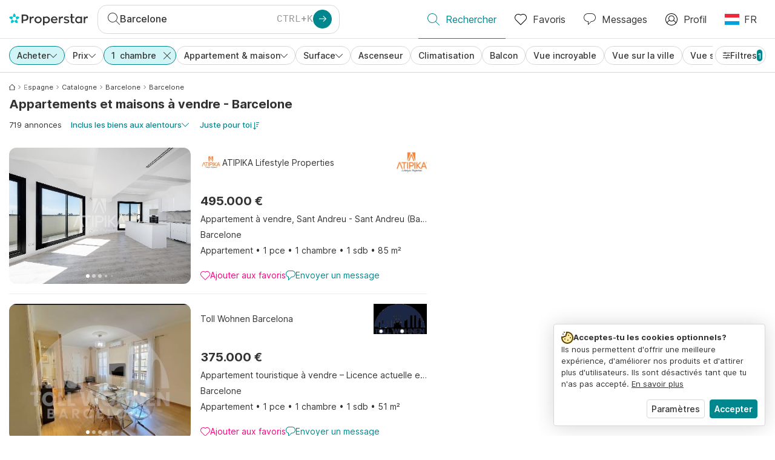

--- FILE ---
content_type: application/javascript
request_url: https://www.properstar.lu/assets/11004.6c65b0e792fdebf24117.chunk.js
body_size: 4264
content:
/*! For license information please see 11004.6c65b0e792fdebf24117.chunk.js.LICENSE.txt */
(self.__LOADABLE_LOADED_CHUNKS__=self.__LOADABLE_LOADED_CHUNKS__||[]).push([[11004],{89945:function(t,n,r){"use strict";var e=r(11308),o=r(73981),i=r(63823);function u(t,n,r,o,i){n=n||s,r=r||a,i=i||Array,this.nodeSize=o||64,this.points=t,this.ids=new i(t.length),this.coords=new i(2*t.length);for(var u=0;u<t.length;u++)this.ids[u]=u,this.coords[2*u]=n(t[u]),this.coords[2*u+1]=r(t[u]);e(this.ids,this.coords,this.nodeSize,0,this.ids.length-1,0)}function s(t){return t[0]}function a(t){return t[1]}t.exports=function(t,n,r,e,o){return new u(t,n,r,e,o)},u.prototype={range:function(t,n,r,e){return o(this.ids,this.coords,t,n,r,e,this.nodeSize)},within:function(t,n,r){return i(this.ids,this.coords,t,n,r,this.nodeSize)}}},73981:function(t){"use strict";t.exports=function(t,n,r,e,o,i,u){var s,a,f=[0,t.length-1,0],p=[];for(;f.length;){var c=f.pop(),h=f.pop(),l=f.pop();if(h-l<=u)for(var d=l;d<=h;d++)s=n[2*d],a=n[2*d+1],s>=r&&s<=o&&a>=e&&a<=i&&p.push(t[d]);else{var v=Math.floor((l+h)/2);s=n[2*v],a=n[2*v+1],s>=r&&s<=o&&a>=e&&a<=i&&p.push(t[v]);var m=(c+1)%2;(0===c?r<=s:e<=a)&&(f.push(l),f.push(v-1),f.push(m)),(0===c?o>=s:i>=a)&&(f.push(v+1),f.push(h),f.push(m))}}return p}},11308:function(t){"use strict";function n(t,e,o,i,u,s){for(;u>i;){if(u-i>600){var a=u-i+1,f=o-i+1,p=Math.log(a),c=.5*Math.exp(2*p/3),h=.5*Math.sqrt(p*c*(a-c)/a)*(f-a/2<0?-1:1);n(t,e,o,Math.max(i,Math.floor(o-f*c/a+h)),Math.min(u,Math.floor(o+(a-f)*c/a+h)),s)}var l=e[2*o+s],d=i,v=u;for(r(t,e,i,o),e[2*u+s]>l&&r(t,e,i,u);d<v;){for(r(t,e,d,v),d++,v--;e[2*d+s]<l;)d++;for(;e[2*v+s]>l;)v--}e[2*i+s]===l?r(t,e,i,v):r(t,e,++v,u),v<=o&&(i=v+1),o<=v&&(u=v-1)}}function r(t,n,r,o){e(t,r,o),e(n,2*r,2*o),e(n,2*r+1,2*o+1)}function e(t,n,r){var e=t[n];t[n]=t[r],t[r]=e}t.exports=function t(r,e,o,i,u,s){if(u-i<=o)return;var a=Math.floor((i+u)/2);n(r,e,a,i,u,s%2),t(r,e,o,i,a-1,s+1),t(r,e,o,a+1,u,s+1)}},63823:function(t){"use strict";function n(t,n,r,e){var o=t-r,i=n-e;return o*o+i*i}t.exports=function(t,r,e,o,i,u){var s=[0,t.length-1,0],a=[],f=i*i;for(;s.length;){var p=s.pop(),c=s.pop(),h=s.pop();if(c-h<=u)for(var l=h;l<=c;l++)n(r[2*l],r[2*l+1],e,o)<=f&&a.push(t[l]);else{var d=Math.floor((h+c)/2),v=r[2*d],m=r[2*d+1];n(v,m,e,o)<=f&&a.push(t[d]);var g=(p+1)%2;(0===p?e-i<=v:o-i<=m)&&(s.push(h),s.push(d-1),s.push(g)),(0===p?e+i>=v:o+i>=m)&&(s.push(d+1),s.push(c),s.push(g))}}return a}},77161:function(t,n,r){"use strict";var e=r(64836);n.Z=void 0;var o=e(r(14834)),i=(e(r(12895)),e(r(66626)),function(t){return t}),u=function(t,n,r){return void 0===r&&(r=i),function(e){var i,u;return function(s){return t(s)?(i=i||(0,o.default)(n(e)))(s):(u=u||(0,o.default)(r(e)))(s)}}};n.Z=u},84132:function(t,n,r){"use strict";var e=r(64836);n.__esModule=!0,n.default=void 0;var o=e(r(14834)),i=(e(r(12895)),e(r(66626)),function(t){return function(n){var r=(0,o.default)(n);return function(n){return r(t(n))}}});n.default=i},49878:function(t,n,r){"use strict";var e=r(64836);n.Z=void 0;var o=e(r(7867)),i=function(t){function n(){return t.apply(this,arguments)||this}return(0,o.default)(n,t),n.prototype.render=function(){return null},n}(r(67294).Component),u=function(t){return i};n.Z=u},86048:function(t,n){"use strict";n.__esModule=!0,n.default=void 0;var r=Object.prototype.hasOwnProperty;function e(t,n){return t===n?0!==t||0!==n||1/t==1/n:t!=t&&n!=n}var o=function(t,n){if(e(t,n))return!0;if("object"!=typeof t||null===t||"object"!=typeof n||null===n)return!1;var o=Object.keys(t),i=Object.keys(n);if(o.length!==i.length)return!1;for(var u=0;u<o.length;u++)if(!r.call(n,o[u])||!e(t[o[u]],n[o[u]]))return!1;return!0};n.default=o},32645:function(t,n){"use strict";n.__esModule=!0,n.default=void 0;var r=function(t,n){var r={};for(var e in t)t.hasOwnProperty(e)&&(r[e]=n(t[e],e));return r};n.default=r},58637:function(t,n){"use strict";n.__esModule=!0,n.default=void 0;var r=function(t,n){for(var r={},e=0;e<n.length;e++){var o=n[e];t.hasOwnProperty(o)&&(r[o]=t[o])}return r};n.default=r},25966:function(t,n,r){"use strict";var e=r(64836);n.Z=void 0;var o=e(r(10434)),i=e(r(7867)),u=r(67294),s=e(r(14834)),a=(e(r(12895)),e(r(66626)),e(r(32645))),f=function(t){return function(n){var r=(0,s.default)(n),e=function(n){function e(){for(var r,e=arguments.length,o=new Array(e),i=0;i<e;i++)o[i]=arguments[i];return(r=n.call.apply(n,[this].concat(o))||this).handlers=(0,a.default)("function"==typeof t?t(r.props):t,(function(t){return function(){return t(r.props).apply(void 0,arguments)}})),r}return(0,i.default)(e,n),e.prototype.render=function(){return r((0,o.default)({},this.props,this.handlers))},e}(u.Component);return e}};n.Z=f},97544:function(t,n,r){"use strict";var e=r(64836);n.Z=void 0;var o=e(r(10434)),i=(e(r(66626)),e(r(12895)),e(r(84132))),u=function(t){return(0,i.default)((function(n){return(0,o.default)({},n,"function"==typeof t?t(n):t)}))};n.Z=u},53538:function(t,n,r){"use strict";var e=r(64836);n.Z=void 0;var o=e(r(10434)),i=e(r(7867)),u=r(67294),s=r(46871),a=e(r(14834)),f=e(r(58637)),p=e(r(86048)),c=(e(r(12895)),e(r(66626)),function(t,n){return function(r){var e=(0,a.default)(r),c="function"==typeof t?t:function(n,r){return!(0,p.default)((0,f.default)(n,t),(0,f.default)(r,t))},h=function(t){function r(){for(var r,e=arguments.length,o=new Array(e),i=0;i<e;i++)o[i]=arguments[i];return(r=t.call.apply(t,[this].concat(o))||this).state={computedProps:n(r.props),prevProps:r.props},r}return(0,i.default)(r,t),r.getDerivedStateFromProps=function(t,r){return c(r.prevProps,t)?{computedProps:n(t),prevProps:t}:{prevProps:t}},r.prototype.render=function(){return e((0,o.default)({},this.props,this.state.computedProps))},r}(u.Component);return(0,s.polyfill)(h),h}});n.Z=c},5487:function(t,n,r){"use strict";var e=r(64836);n.Z=void 0;var o=e(r(10434)),i=e(r(7867)),u=r(67294),s=e(r(14834)),a=(e(r(12895)),e(r(66626)),e(r(32645))),f=function(t,n){return function(r){var e=(0,s.default)(r),f=function(r){function u(){for(var e,o=arguments.length,i=new Array(o),u=0;u<o;u++)i[u]=arguments[u];return(e=r.call.apply(r,[this].concat(i))||this).state="function"==typeof t?t(e.props):t,e.stateUpdaters=(0,a.default)(n,(function(t){return function(n){for(var r=arguments.length,o=new Array(r>1?r-1:0),i=1;i<r;i++)o[i-1]=arguments[i];n&&"function"==typeof n.persist&&n.persist(),e.setState((function(r,e){return t(r,e).apply(void 0,[n].concat(o))}))}})),e}return(0,i.default)(u,r),u.prototype.render=function(){return e((0,o.default)({},this.props,this.state,this.stateUpdaters))},u}(u.Component);return f}};n.Z=f},5277:function(t,n,r){var e,o,i;i=function(){var t,n,r=document,e=r.getElementsByTagName("head")[0],o=!1,i="push",u="readyState",s="onreadystatechange",a={},f={},p={},c={};function h(t,n){for(var r=0,e=t.length;r<e;++r)if(!n(t[r]))return o;return 1}function l(t,n){h(t,(function(t){return n(t),1}))}function d(n,r,e){n=n[i]?n:[n];var o=r&&r.call,u=o?r:e,s=o?n.join(""):r,m=n.length;function g(t){return t.call?t():a[t]}function y(){if(!--m)for(var t in a[s]=1,u&&u(),p)h(t.split("|"),g)&&!l(p[t],g)&&(p[t]=[])}return setTimeout((function(){l(n,(function n(r,e){return null===r?y():(e||/^https?:\/\//.test(r)||!t||(r=-1===r.indexOf(".js")?t+r+".js":t+r),c[r]?(s&&(f[s]=1),2==c[r]?y():setTimeout((function(){n(r,!0)}),0)):(c[r]=1,s&&(f[s]=1),void v(r,y)))}))}),0),d}function v(t,o){var i,a=r.createElement("script");a.onload=a.onerror=a[s]=function(){a[u]&&!/^c|loade/.test(a[u])||i||(a.onload=a[s]=null,i=1,c[t]=2,o())},a.async=1,a.src=n?t+(-1===t.indexOf("?")?"?":"&")+n:t,e.insertBefore(a,e.lastChild)}return d.get=v,d.order=function(t,n,r){!function e(o){o=t.shift(),t.length?d(o,e):d(o,n,r)}()},d.path=function(n){t=n},d.urlArgs=function(t){n=t},d.ready=function(t,n,r){t=t[i]?t:[t];var e,o=[];return!l(t,(function(t){a[t]||o[i](t)}))&&h(t,(function(t){return a[t]}))?n():(e=t.join("|"),p[e]=p[e]||[],p[e][i](n),r&&r(o)),d},d.done=function(t){d([null],t)},d},t.exports?t.exports=i():void 0===(o="function"==typeof(e=i)?e.call(n,r,n,t):e)||(t.exports=o)},5240:function(t,n,r){"use strict";var e=r(89945);function o(t){this.options=c(Object.create(this.options),t),this.trees=new Array(this.options.maxZoom+1)}function i(t,n,r,e,o){return{x:t,y:n,zoom:1/0,id:e,properties:o,parentId:-1,numPoints:r}}function u(t,n){var r=t.geometry.coordinates;return{x:f(r[0]),y:p(r[1]),zoom:1/0,id:n,parentId:-1}}function s(t){return{type:"Feature",properties:a(t),geometry:{type:"Point",coordinates:[(e=t.x,360*(e-.5)),(n=t.y,r=(180-360*n)*Math.PI/180,360*Math.atan(Math.exp(r))/Math.PI-90)]}};var n,r,e}function a(t){var n=t.numPoints,r=n>=1e4?Math.round(n/1e3)+"k":n>=1e3?Math.round(n/100)/10+"k":n;return c(c({},t.properties),{cluster:!0,cluster_id:t.id,point_count:n,point_count_abbreviated:r})}function f(t){return t/360+.5}function p(t){var n=Math.sin(t*Math.PI/180),r=.5-.25*Math.log((1+n)/(1-n))/Math.PI;return r<0?0:r>1?1:r}function c(t,n){for(var r in n)t[r]=n[r];return t}function h(t){return t.x}function l(t){return t.y}t.exports=function(t){return new o(t)},o.prototype={options:{minZoom:0,maxZoom:16,radius:40,extent:512,nodeSize:64,log:!1,reduce:null,initial:function(){return{}},map:function(t){return t}},load:function(t){var n=this.options.log;n&&console.time("total time");var r="prepare "+t.length+" points";n&&console.time(r),this.points=t;var o=t.map(u);n&&console.timeEnd(r);for(var i=this.options.maxZoom;i>=this.options.minZoom;i--){var s=+Date.now();this.trees[i+1]=e(o,h,l,this.options.nodeSize,Float32Array),o=this._cluster(o,i),n&&console.log("z%d: %d clusters in %dms",i,o.length,+Date.now()-s)}return this.trees[this.options.minZoom]=e(o,h,l,this.options.nodeSize,Float32Array),n&&console.timeEnd("total time"),this},getClusters:function(t,n){for(var r=this.trees[this._limitZoom(n)],e=r.range(f(t[0]),p(t[3]),f(t[2]),p(t[1])),o=[],i=0;i<e.length;i++){var u=r.points[e[i]];o.push(u.numPoints?s(u):this.points[u.id])}return o},getChildren:function(t,n){for(var r=this.trees[n+1].points[t],e=this.options.radius/(this.options.extent*Math.pow(2,n)),o=this.trees[n+1].within(r.x,r.y,e),i=[],u=0;u<o.length;u++){var a=this.trees[n+1].points[o[u]];a.parentId===t&&i.push(a.numPoints?s(a):this.points[a.id])}return i},getLeaves:function(t,n,r,e){r=r||10,e=e||0;var o=[];return this._appendLeaves(o,t,n,r,e,0),o},getTile:function(t,n,r){var e=this.trees[this._limitZoom(t)],o=Math.pow(2,t),i=this.options.extent,u=this.options.radius/i,s=(r-u)/o,a=(r+1+u)/o,f={features:[]};return this._addTileFeatures(e.range((n-u)/o,s,(n+1+u)/o,a),e.points,n,r,o,f),0===n&&this._addTileFeatures(e.range(1-u/o,s,1,a),e.points,o,r,o,f),n===o-1&&this._addTileFeatures(e.range(0,s,u/o,a),e.points,-1,r,o,f),f.features.length?f:null},getClusterExpansionZoom:function(t,n){for(;n<this.options.maxZoom;){var r=this.getChildren(t,n);if(n++,1!==r.length)break;t=r[0].properties.cluster_id}return n},_appendLeaves:function(t,n,r,e,o,i){for(var u=this.getChildren(n,r),s=0;s<u.length;s++){var a=u[s].properties;if(a.cluster?i+a.point_count<=o?i+=a.point_count:i=this._appendLeaves(t,a.cluster_id,r+1,e,o,i):i<o?i++:t.push(u[s]),t.length===e)break}return i},_addTileFeatures:function(t,n,r,e,o,i){for(var u=0;u<t.length;u++){var s=n[t[u]];i.features.push({type:1,geometry:[[Math.round(this.options.extent*(s.x*o-r)),Math.round(this.options.extent*(s.y*o-e))]],tags:s.numPoints?a(s):this.points[s.id].properties})}},_limitZoom:function(t){return Math.max(this.options.minZoom,Math.min(t,this.options.maxZoom+1))},_cluster:function(t,n){for(var r=[],e=this.options.radius/(this.options.extent*Math.pow(2,n)),o=0;o<t.length;o++){var u=t[o];if(!(u.zoom<=n)){u.zoom=n;var s=this.trees[n+1],a=s.within(u.x,u.y,e),f=u.numPoints||1,p=u.x*f,c=u.y*f,h=null;this.options.reduce&&(h=this.options.initial(),this._accumulate(h,u));for(var l=0;l<a.length;l++){var d=s.points[a[l]];if(n<d.zoom){var v=d.numPoints||1;d.zoom=n,p+=d.x*v,c+=d.y*v,f+=v,d.parentId=o,this.options.reduce&&this._accumulate(h,d)}}1===f?r.push(u):(u.parentId=o,r.push(i(p/f,c/f,f,o,h)))}}return r},_accumulate:function(t,n){var r=n.numPoints?n.properties:this.options.map(this.points[n.id].properties);this.options.reduce(t,r)}}}}]);

--- FILE ---
content_type: application/javascript
request_url: https://www.properstar.lu/assets/66532.954c74ecdb5dc34c26e6.chunk.js
body_size: 3777
content:
"use strict";(self.__LOADABLE_LOADED_CHUNKS__=self.__LOADABLE_LOADED_CHUNKS__||[]).push([[66532],{5224:function(e,l,t){var r=t(45007),s=t(30696),a=t(31255),n=t(9206),c=t(85893);l.Z=e=>{const{search:l,place:t,culture:i,locale:o,account:u,placeId:p,transactionType:d,types:h,luxury:v,countrySlug:y,lat:x,lng:m,type:f,zoom:j,...g}=e,Z=(0,r.v9)(a.TR.getSlugsTranslations),S=(0,r.v9)(a.Bf.getPortalFilters),T=l||{filters:{location:{placeId:"target"in t?t.target.placeId:t.placeId},types:h,transactionType:d,lat:x,lng:m,zoom:j,luxury:v}},N=(0,n.ji)({slugs:Z,culture:null!=i?i:o,searchFilters:T,place:t,account:u,portalFilter:S});return(0,c.jsx)(s.Z,{to:N,state:{isNewSearch:!(null!=T&&T.id)},...g})}},13065:function(e,l,t){var r=t(5224),s=t(46513),a=t(85893);function n(e){let{culture:l,place:t,count:r}=e;const n=r?(0,a.jsxs)("span",{className:"place-count",suppressHydrationWarning:!0,children:["(",(0,s.uf)(r,l),")"]}):null;return(0,a.jsxs)(a.Fragment,{children:[(0,a.jsx)("span",{className:"place",children:t})," ",n]})}l.Z=e=>{var l,t;let{culture:c,place:i,name:o,count:u,parentPlace:p,searchFilters:d,preserveSearchFilters:h,children:v,title:y,...x}=e;if(null==i||!i.placeId)return null;const m={filters:{...h?d:{},transactionType:null==d?void 0:d.transactionType,types:null==d?void 0:d.types,location:{placeId:i.placeId}}},f=v?void 0:o||(null!==(l=(0,s.Fo)(i,c))&&void 0!==l?l:i.id).toString();return(0,a.jsx)(r.Z,{search:m,place:{target:i,parent:null!==(t=null==p?void 0:p.parent)&&void 0!==t?t:null==p?void 0:p.target},culture:c,title:y||f,...x,children:null!=v?v:(0,a.jsx)(n,{culture:c,place:f,count:u})})}},66532:function(e,l,t){t.d(l,{Z:function(){return J}});var r=t(94184),s=t.n(r),a=t(44568),n=t(26442),c=t(90217),i=t(46513),o=(t(70560),t(41792),t(45007)),u=t(18446),p=t.n(u),d=t(19633),h=t(51699),v=t(5224),y=t(14395),x=t(98745),m=t(31255),f=t(37462),j=t(84589),g=t(14176),Z=t.n(g),S=t(9206);const T=e=>Z()(e.filters,(e=>!e)),N=function(e,l){var t,r,s;let a=arguments.length>2&&void 0!==arguments[2]?arguments[2]:{};return(0,S.f5)({filters:{transactionType:null===(t=e.filters)||void 0===t?void 0:t.transactionType,types:null===(r=e.filters)||void 0===r?void 0:r.types,location:{placeId:null===(s=e.filters)||void 0===s||null===(s=s.location)||void 0===s?void 0:s.placeId,polygons:[],excludedPolygons:[]}},params:{page:1},id:null},{filters:l,params:a})};var F=t(85893);const b=e=>{var l;let{descriptor:t,place:r,className:a}=e;const{culture:c}=(0,y.$c)(),i=(0,o.v9)(m.Bf.getFiltersNumberOf),u=(0,x.Dy)(null===(l=t.filters)||void 0===l?void 0:l.types),g=[x.DN.Apartment,x.DN.House,(0,x.Dy)([x.DN.Apartment,x.DN.House])].includes(u)?function(e){var l;let{descriptor:t,numberOfList:r}=e;const s=T(t),{types:a}=t.filters||{},n=(0,x.Dy)(a),c=(0,f.OP)(r),i=1,o=4,u=[],d=null===(l=t.filters)||void 0===l?void 0:l.transactionType,h=N(t,{transactionType:d,studios:!0});null!=a&&a.includes(x.DN.Apartment)&&!p()(h.filters,s)&&u.push({key:"".concat(n,"-").concat(d,"-").concat(c,"-studios"),term:{id:"SearchFilters.Studio"},search:h});for(let e=i;e<=o;e+=1){const l={id:"SearchFilters.".concat((0,j.lS)(c),".Exact"),values:{min:e,plus:e<o?" ":"+"},plural:{value:e}},r=N(t,{transactionType:d,numberOf:{[c]:{min:e,max:e<o?e:null}}});p()(r.filters,s)||u.push({search:r,key:"".concat(n,"-").concat(d,"-").concat(c,"-").concat(e),term:l})}return u}({descriptor:t,numberOfList:i}):[];return g.length>0?(0,F.jsxs)("div",{className:s()("property-types-links",a),children:[(0,F.jsxs)("span",{children:[(0,F.jsx)(n.Z,{id:"SearchForm.HomeSizes"}),":"]}),(0,F.jsx)(d.Z,{children:g.map((e=>{let{key:l,term:t,search:s}=e;return(0,F.jsx)(h.Z,{children:(0,F.jsx)(v.Z,{place:r,search:s,culture:c,children:(0,F.jsx)(n.Z,{...t})})},l)}))})]}):null};t(67602),t(53476),t(76265);var k=t(82500),A=t(6566),D=t(26511),O=t(10253),P=t(51338),L=t(20751),E=t(69309);const I=e=>{var l,t,r,a;let{className:i="",descriptor:u,place:p}=e;const{culture:x}=(0,y.$c)(),j=(0,o.v9)(m.Bf.getPortalSpecialSearches),{luxury:g,transactionType:Z}=u.filters||{},S=null===(l=u.params)||void 0===l?void 0:l.sort,T=g||Z!==c.s5.Sell?null:(0,F.jsx)(v.Z,{place:p,search:N(u,{luxury:!0}),culture:x,children:(0,F.jsx)(n.Z,{id:"SearchFilters.Luxury"})},"luxury"),b=(0,f.qD)(u.filters)?null:(0,F.jsx)(v.Z,{place:p,search:N(u,{classes:[L.gB.ProjectListing]}),culture:x,children:(0,F.jsx)(n.Z,{id:"SearchFilters.Projects"})},"project"),{sortings:I}=k.default.defaults,_=e=>u&&S!==I[e]?(0,F.jsx)(v.Z,{place:p,search:N(u,{},{sort:I[e]}),culture:x,children:(0,F.jsx)(n.Z,{id:"SearchSort.".concat(e)})},e):null,R=(e,l)=>u&&!E.x$[e].isFilterValueApplied(u.filters,l)?(0,F.jsx)(v.Z,{place:p,search:N(u,E.x$[e].modifyFilter({},{id:l,value:!0})),culture:x,children:e===E.Rs.Amenities&&l===A.g.Furnished?(0,F.jsx)(n.Z,{id:"Search.Filters.View.Amenity.Furnished"}):(0,F.jsx)(n.Z,{...(0,f.hA)(e,{id:l,repo:E.x$[e].repoName})})},"".concat(e,"-").concat(l)):null,$=[b,T,...(null===(t=Object.keys(D.Z))||void 0===t?void 0:t.map((e=>_(e))))||[],...(null===(r=Object.keys(A.g))||void 0===r?void 0:r.map((e=>R(E.Rs.Amenities,e))))||[],...(null==j?void 0:j.map((e=>{return l=e,u&&!O.H$[l](u)?(0,F.jsx)(v.Z,{place:p,search:N(u,null===(t=O.CZ[l])||void 0===t?void 0:t.filters,null===(r=O.CZ[l])||void 0===r?void 0:r.params),culture:x,children:(0,F.jsx)(n.Z,{id:"SearchResults.Special.".concat(l)})},l):null;var l,t,r})))||[],...(null===(a=Object.keys(P.r))||void 0===a?void 0:a.map((e=>R(E.Rs.Views,e))))||[]].filter(Boolean);return $.length>0?(0,F.jsxs)("div",{className:s()("property-types-links",i),children:[(0,F.jsx)(n.Z,{idAttr:"popular-criteria-links",id:"SearchForm.PopularCriteria"}),":",(0,F.jsx)(d.Z,{"aria-labelledby":"popular-criteria-links",children:$.map((e=>(0,F.jsx)(h.Z,{children:e},e.key)))})]}):null};var _=t(62180),R=t(13065),$=t(15109),H=t(13846);function C(e){let{pageName:l,place:t,descriptor:r,className:a,position:c="bottom"}=e;const{culture:i}=(0,y.$c)(),u=(0,o.v9)((0,H.Q)(l,r)),{subType:p,...d}=u;return Object.entries(d).map((e=>{let[l,o]=e;return 0===o.length?null:(0,F.jsxs)("div",{className:s()("property-types-links popular-locations",a),children:[(0,F.jsx)(n.Z,{id:"SearchResults.Title.PopularPlaces"}),":",(0,F.jsx)(M,{descriptor:r,facetType:l,place:t,culture:i,values:o,position:c})]},"searchFacets_".concat(l))}))}function M(e){let{descriptor:l,facetType:t,place:r,culture:a,values:c,position:i}=e;const{isExpandable:o,isExpanded:u,onExpand:p,list:v}=(0,$.e)({values:c});return(0,F.jsxs)(d.Z,{children:[v.map((e=>(0,F.jsx)(h.Z,{className:s()({hidden:e.hidden}),children:(0,F.jsx)(R.Z,{culture:a,place:e.place,parentPlace:r,searchFilters:l.filters,"data-gtm-psl-position":i})},e.id))),v.length>0&&o?(0,F.jsx)(h.Z,{children:(0,F.jsx)(_.ZP,{className:"expand-button",type:_.qh.link,size:_.Ph.sm,onClick:p,children:(0,F.jsx)(n.Z,{id:u?"Common.List.ShowMoreTrigger.Less":"Common.List.ShowMoreTrigger.More"})})},"".concat(t,"-expand-button")):null]})}var w=t(24885);const B=e=>{let{transactionType:l,descriptor:t,place:r,className:a}=e;const{culture:c,repositories:i}=(0,y.$c)(),o=function(e){let{transactionType:l,descriptor:t}=e;const r=(0,x.Dy)(t.filters.types),s=t.filters.transactionType;return x.zT[l].filter((e=>(s!==l||r!==e)&&!(0,f.J9)([e]))).map((e=>{const r=(0,x.bM)(e),s=(0,w.lQ)({filters:{types:[e]}});return{search:N(t,{transactionType:l,types:r,subTypes:null}),key:e,term:s}}))}({transactionType:l,descriptor:t,repository:i.Type});return o.length>0?(0,F.jsxs)("div",{className:s()("property-types-links",a),children:[(0,F.jsx)(n.Z,{id:"SearchForm.Filters.TransactionType.".concat(l)}),":",(0,F.jsx)(d.Z,{children:o.map((e=>{let{key:l,term:t,search:s}=e;return(0,F.jsx)(h.Z,{children:(0,F.jsx)(v.Z,{place:r,search:s,culture:c,children:(0,F.jsx)(n.Z,{...t})})},l)}))})]}):null};var z=t(30696),Q=t(71116);const V=e=>{var l,t;let{place:r,className:a=""}=e;const{culture:c}=(0,y.$c)();return null!=r&&r.target&&null!==(l=r.target)&&void 0!==l&&l.countryISO&&null!==(t=r.target)&&void 0!==t&&t.viewport?(0,F.jsxs)("div",{className:s()("property-types-links",a),children:[(0,F.jsx)(n.Z,{id:"SearchForm.SellYourHome"}),":",(0,F.jsx)(d.Z,{children:(0,F.jsx)(h.Z,{children:(0,F.jsx)(z.Z,{to:(0,S.Qr)({place:r,culture:c,pageName:Q.S.placeAgentsPage}),children:(0,F.jsx)(n.Z,{id:"SearchForm.PlaceAgents"})})})})]}):null};t(31107);function q(e){var l;let{pageName:t,place:r,descriptor:a,className:c}=e;const{culture:i}=(0,y.$c)(),u=(0,o.v9)((0,H.Q)(t,a)),{subType:f}=u,j=(0,o.v9)((e=>{const l=m.TR.getFilterableRepositories(e);return E.x$.SubTypes.repoName in l?l[E.x$.SubTypes.repoName]:null})),g=null!=j&&j.length?null==f?void 0:f.filter((e=>j.includes(e.value))):f,Z=(0,x.Dy)(null===(l=a.filters)||void 0===l?void 0:l.types),S=null!=g&&g.length&&Z!==x.OJ?function(e){let{transactionType:l,descriptor:t,facets:r}=e;const s=T(t),{types:a,transactionType:n}=t.filters||{},c=(0,x.Dy)(a),i=r.reduce(((e,r)=>{if(!r.value||"StudioApartment"===r.value||"FurnishedApartment"===r.value||"FurnishedHouse"===r.value)return e;const a=r.value,i=N(t,{transactionType:l,subTypes:[a]});return p()(i.filters,s)||e.push({key:"".concat(c,"-").concat(n,"-").concat(a),term:{repo:"SubType",id:a},search:i}),e}),[]);return i}({transactionType:a.filters.transactionType,descriptor:a,facets:g.filter((e=>{var l;return!(null!=a&&null!==(l=a.filters)&&void 0!==l&&null!==(l=l.types)&&void 0!==l&&l.includes(e.value))}))}):[];return S.length>0?(0,F.jsxs)("div",{className:s()("property-types-links",c),children:[(0,F.jsxs)("span",{children:[(0,F.jsx)(n.Z,{idAttr:"subtype-links",id:"SearchForm.Subtypes.".concat(Z)}),":"]}),(0,F.jsx)(d.Z,{"aria-labelledby":"subtype-links",children:S.map((e=>{let{key:l,term:t,search:s}=e;return(0,F.jsx)(h.Z,{children:(0,F.jsx)(v.Z,{place:r,search:s,culture:i,children:(0,F.jsx)(n.Z,{...t})})},l)}))})]}):null}var J=e=>{var l;let{culture:t,descriptor:r,place:o,title:u,wrapperClassName:p,pageName:d}=e;return null!=r&&null!==(l=r.filters)&&void 0!==l&&null!==(l=l.location)&&void 0!==l&&l.placeId?(0,F.jsxs)("div",{className:s()("property-types",p),children:[(0,F.jsx)(a.Z,{level:2,children:u||(0,F.jsx)(n.Z,{id:"SearchResults.Title.YourNewHomeIn",values:{place:(0,i.Fo)(null==o?void 0:o.target,t)}})}),(0,F.jsxs)("div",{className:"property-types-lines",children:[(0,F.jsx)(C,{descriptor:r,pageName:d,place:o}),(0,F.jsx)(B,{transactionType:c.s5.Sell,descriptor:r,place:o}),(0,F.jsx)(B,{transactionType:c.s5.Rent,descriptor:r,place:o}),(0,F.jsx)(q,{descriptor:r,pageName:d,place:o}),(0,F.jsx)(b,{descriptor:r,place:o}),(0,F.jsx)(I,{descriptor:r,place:o}),(0,F.jsx)(V,{place:o})]})]}):null}},15109:function(e,l,t){t.d(l,{e:function(){return o}});t(67602),t(53476),t(41792),t(76265);var r=t(18446),s=t.n(r),a=t(67294),n=t(45007),c=t(82500),i=t(31255);const o=e=>{let{values:l}=e;const t=(0,n.v9)(i.xH.isMobile)?c.default.defaults.searchFacetsReducedSEOModuleLimitMobile:c.default.defaults.searchFacetsReducedSEOModuleLimit,r=c.default.defaults.searchFacetsExpandedSEOModuleLimit,o=l.length>t,[u,p]=(0,a.useState)(!1),d=(0,n.v9)((e=>l.map(((l,r)=>{let{value:s,count:a}=l;return{id:s,place:i.Xe.getPlaceLocalizationByInnerId(e,s),count:a,hidden:!u&&r>=t}})).filter((e=>e.place))),s()),h=(0,a.useCallback)((()=>p((e=>!e))),[]),v=u?d.slice(0,null!=r?r:d.length):d;return{isExpandable:o,onExpand:h,isExpanded:u,list:v,places:d}}},13846:function(e,l,t){t.d(l,{Q:function(){return a}});var r=t(31255),s=t(71116);function a(e,l){return t=>{var a;return e===s.S.placeStatsPage?r.P_.getSearchFacets(t,(null==l||null===(a=l.filters)||void 0===a||null===(a=a.location)||void 0===a?void 0:a.placeId)||void 0):r.A.getSearchFacets(t)}}}}]);

--- FILE ---
content_type: application/javascript
request_url: https://www.properstar.lu/assets/icons-previous-svg.82a5c2780ada5d7dbbd7.chunk.js
body_size: 347
content:
"use strict";(self.__LOADABLE_LOADED_CHUNKS__=self.__LOADABLE_LOADED_CHUNKS__||[]).push([[95601],{42588:function(e,t,r){r.r(t);var a=r(67294);function n(){return n=Object.assign?Object.assign.bind():function(e){for(var t=1;t<arguments.length;t++){var r=arguments[t];for(var a in r)Object.prototype.hasOwnProperty.call(r,a)&&(e[a]=r[a])}return e},n.apply(this,arguments)}var l=a.createElement("defs",null,a.createElement("path",{d:"M13 20a.502.502 0 01-.354-.146l-9.5-9.5a.502.502 0 010-.708l9.5-9.5a.502.502 0 01.708.708L4.207 10l9.147 9.146A.502.502 0 0113 20",id:"previous_svg__a"})),s=a.createElement("g",{fillRule:"evenodd"},a.createElement("use",{xlinkHref:"#previous_svg__a"}));t.default=e=>a.createElement("svg",n({width:20,height:20,viewBox:"0 0 20 20"},e),l,s)}}]);

--- FILE ---
content_type: application/javascript
request_url: https://www.properstar.lu/assets/84025.a113b0b4e190e449b19c.chunk.js
body_size: 14307
content:
"use strict";(self.__LOADABLE_LOADED_CHUNKS__=self.__LOADABLE_LOADED_CHUNKS__||[]).push([[84025],{69022:function(e,t,s){var r=s(26276),n=s(85893);t.Z=e=>{let{agent:t,children:s}=e;return t?(0,n.jsxs)("div",{className:"agent-profile",children:[(0,n.jsx)(r.ZP,{agent:t,params:r.p0,className:"agent-profile-pic"}),(0,n.jsx)("div",{className:"agent-profile-data",children:s})]}):null}},27178:function(e,t,s){s.d(t,{Z:function(){return a}});var r=s(68141),n=s.p+"assets/1c1ca5d901370f95c2b6.svg",i=s(85893);var a=e=>{let{className:t}=e;return(0,i.jsx)(r.Z,{className:t,url:n})}},77851:function(e,t,s){s(41792);var r=s(67294),n=s(94184),i=s.n(n),a=s(85893);const l=(0,r.forwardRef)(((e,t)=>{let{className:s,children:n}=e;return(0,a.jsx)("div",{ref:t,className:i()("scrollable-view",s),"body-scroll-lock-ignore":"true",children:(0,a.jsx)("div",{className:"scrollable-view-inner",children:r.Children.map(n,((e,t)=>(0,a.jsx)("div",{className:"scrollable-view-item","data-index":t,children:e})))})})}));t.Z=l},42379:function(e,t,s){var r=s(62180),n=s(85893);t.Z=e=>{let{title:t,onClick:s,className:i,buttonType:a=r.qh.secondary}=e;return(0,n.jsx)("div",{className:"readmore-block",children:(0,n.jsx)(r.ZP,{className:i||"",type:a,onClick:s,children:t})})}},1563:function(e,t,s){var r=s(67294),n=s(45007),i=s(62180),a=s(3161),l=s(97800),o=s(37110),c=s(85893);t.Z=e=>{let{leadType:t=o.y.Lead,defaultMessageTerm:s,buttonMessageTerm:u,onBeforeClick:d,listingId:m,projectId:g,displayListingPreview:h,source:v,...p}=e;const f=(0,n.I0)(),x=(0,r.useCallback)((()=>{null==d||d(),f(a.YH({name:l.aq,params:{leadType:t,listingId:m,projectId:g,displayListingPreview:h,defaultMessageTerm:s,buttonMessageTerm:u,source:v}}))}),[d,t,v,m,g]);return(0,c.jsx)(i.ZP,{...p,onClick:x})}},85580:function(e,t,s){var r=s(26442),n=s(85893);t.Z=e=>{let{submitLabel:t}=e;return(0,n.jsx)("div",{className:"contact-form-terms",children:(0,n.jsx)(r.Z,{id:"Common.Form.Consent",values:{buttonTerm:{id:t}},rawHtml:!0})})}},11010:function(e,t,s){s.d(t,{Z:function(){return k}});s(28436),s(41792),s(76265);var r=s(67294),n=s(87536),i=s(45007),a=s(21442),l=s(8514),o=s(94184),c=s.n(o),u=s(62180),d=s(97210),m=s(26442),g=s(14395),h=s(30102),v=s(69062),p=s(44568),f=s(68141),x=s(18077),j=s(87068),y=s(3161),N=s(97800),b=s.p+"assets/8ec21dc29981c960dc43.svg",I=s(85893);var T=e=>{let{register:t,rentalDepositInsuranceOfferStatus:s,rentalDepositInsuranceProvider:r,rentalDepositInsuranceLoading:n}=e;const a=(0,i.I0)();if(n)return(0,I.jsx)("div",{className:"fc-loader-block",children:(0,I.jsx)(x.Z,{})});if(!s||s===j.RN.UNAVAILABLE)return null;const l=s===j.RN.AVAILABLE;return(0,I.jsxs)("div",{className:"first-caution-offer",children:[(0,I.jsx)("div",{className:"fc-offer-content",children:l?(0,I.jsxs)(I.Fragment,{children:[(0,I.jsx)(p.Z,{level:4,children:(0,I.jsx)(m.Z,{id:"".concat(r,".Offer.Title")})}),(0,I.jsxs)("div",{className:"fc-offer-description",children:[(0,I.jsx)(m.Z,{id:"".concat(r,".Offer.Description")})," ",(0,I.jsx)(u.ZP,{className:"fc-see-button",type:u.qh.link,onClick:()=>{a(y.YH({name:N.mN,params:{rentalDepositInsuranceProvider:r}}))},children:(0,I.jsx)(m.Z,{id:"".concat(r,".Offer.PresentationLink")})}),"."]}),(0,I.jsx)(d.Z,{name:"rentalDepositInsuranceOffer",type:"checkbox",label:"".concat(r,".Offer.CheckboxLabel"),...t("rentalDepositInsuranceOffer")})]}):(0,I.jsx)("div",{className:"fc-offer-description description-only",children:(0,I.jsx)(m.Z,{id:"".concat(r,".Offer.DescriptionRequested")})})}),(0,I.jsx)("div",{className:"fc-offer-icon",children:(0,I.jsx)(f.Z,{className:"illustration",url:b})})]})},Z=s(23062),D=s(82500),P=s(80821),L=s(36416),C=s(37110),S=s(31255),w=s(26376),F=s(37462),q=s(22319);const R=(0,r.forwardRef)(((e,t)=>(0,I.jsx)(l.Z,{className:"input-block form-control",minRows:1,maxRows:8,"body-scroll-lock-ignore":"true",...e,ref:t}))),A=e=>{var t;let{control:s,name:r,maxLength:i}=e;const a=(0,n.qo)({control:s,name:r}),l=null!==(t=null==a?void 0:a.length)&&void 0!==t?t:0;return(0,I.jsxs)("span",{className:"text-area-length",children:[l,"/",i]})},M=e=>{switch(e){case C.y.Tour:case C.y.ListingAddress:return!1;default:return!0}},O=e=>e.target.select();var k=e=>{var t,s,l;let{details:o,listing:p,project:f,agent:x,onSuccess:j,requireConfirmation:y,displayPhoneField:N=!0,displayUserDataFields:b=!0,displayMessage:k=!0,displayMessageOnDemand:B=!1,displayMessageLength:U=!0,displaySubscribeCheckbox:E=!0,messagePlaceholderTerm:V,messageSelectOnFocus:$,messageAutoFocus:z,messageDisplayErrorState:H=!0,defaultMessage:X,messageLabel:_="LeadRequestForm.Comments.Label",submitIcon:W,submitLabel:K,submitSize:Y,submitHideWhenError:Q,leadType:G=C.y.Lead,tourDate:J=null,tourTime:ee=[],displayRentalInsuranceProvider:te=!1,rentalDepositInsuranceProvider:se,rentalDepositInsuranceOfferStatus:re,rentalDepositInsuranceLoading:ne}=e;const ie=(0,h.V)(),{term:ae}=(0,g.$c)(),le=(0,i.v9)(S.Bf.getPortalName),oe=(0,q.g)({leadType:G,portalName:le,listingOrProject:p||f}),ce=(0,i.v9)(S.A.getCurrentFilters),ue=(0,i.v9)(S.Bf.isUsersAllow),de=(0,i.v9)(S.jB.isFull),me=(0,i.v9)(S.jB.isUserIdentifiedOnly),ge=!(null==ce||!ce.accountId),he=(()=>{const e=(0,i.v9)(S.A.getSearchData),t=(0,i.v9)(S.A.getMeta)||(null==e?void 0:e.id),s=(0,i.v9)((e=>S.Xe.getSearchById(e,t))),r=(0,i.v9)(S.A.getDescriptor);return s||r})(),ve=E&&!ge&&ue&&(0,F.gf)(null!=he?he:{filters:ce},{searchMustExist:!1})&&!(de||me)&&G!==C.y.User,[pe,fe]=(0,r.useState)(!1),xe=(0,r.useRef)();xe.current||(xe.current=Math.floor(Date.now()/1e3));const[je,ye]=(0,r.useState)(!B),Ne=(0,Z.TN)(),be={fullName:null==o?void 0:o.fullName,phone:null==o?void 0:o.phone,email:null==o?void 0:o.email,message:X?ae(X):oe?ae(oe):"",rentalDepositInsuranceOffer:!1,termsAndConditions:!y,suggestUnsubscribe:!1},{register:Ie,handleSubmit:Te,control:Ze,resetField:De,setValue:Pe,trigger:Le,formState:{errors:Ce,isSubmitting:Se,isValid:we}}=(0,n.cI)({mode:"onBlur",reValidateMode:"onChange",defaultValues:be}),Fe=(0,r.useRef)(),qe=(0,r.useRef)({});(0,r.useEffect)((()=>{De("message",{defaultValue:be.message}),qe.current[G]&&Pe("message",qe.current[G]),z&&Fe.current&&Fe.current.focus()}),[G]);const Re=b&&!(null!=o&&o.fullName),Ae=b&&!(null!=o&&o.email),Me=b&&!(null!=o&&o.phone)&&N;return(0,I.jsxs)(a.Z,{onSubmit:Te((async e=>{const t=(e=>{switch(e){case C.y.ListingAddress:return"LeadRequestForm.Comments.AddressRequest";case C.y.Tour:return"LeadRequestForm.Comments.TourRequest.DefaultMessage";default:return""}})(G),s=t?ae(t):"",r={formData:{fullName:e.fullName,email:e.email,phone:e.phone,message:e.message||s,formTimestamp:xe.current,rentalDepositInsuranceOffer:e.rentalDepositInsuranceOffer,forceSubscribe:ve&&!e.suggestUnsubscribe,leadType:G,tourDate:J?(0,w.ZF)(J).toISOString().substr(0,10):void 0,tourTime:ee&&ee.length?ee.map((e=>({from:"".concat(e.from,":00"),to:"".concat(e.to,":00")}))):[]},formParams:{projectId:null==f?void 0:f.id,listingId:null==p?void 0:p.id,userId:p||null==x?void 0:x.id,pageInfo:Ne}},n=p||f?L.f0:L.GF;await ie(n(r)),De("rentalDepositInsuranceOffer"),j&&j()})),className:c()("lead-request-form",{"has-errors":!we,"hide-submit-when-error":Q}),children:[(0,I.jsx)(v.Z,{errors:Ce,isSubmitting:Se,displayName:Re,displayEmail:Ae,displayPhone:Me,onBlurTrim:e=>{Pe(e.target.name,e.target.value.trim(),{shouldValidate:!0})},register:Ie,control:Ze,term:ae}),k&&B&&!je&&(0,I.jsx)(u.ZP,{className:"contact-form-address-request",type:u.qh.link,disabled:Se,onClick:()=>ye(!0),children:(0,I.jsx)(m.Z,{id:"ItemDetails.LeadRequestForm.RequestAddress"})}),k&&je&&(0,I.jsx)(d.Z,{label:_,component:R,dir:"auto",onFocus:$?O:void 0,autoFocus:z,disabled:Se,error:H?null===(t=Ce.message)||void 0===t?void 0:t.message:void 0,displayErrorMessage:!1,placeholder:V&&ae(V),postInputMessage:U?(0,I.jsx)(A,{control:Ze,name:"message",maxLength:D.default.defaults.textAreaMaxLength}):null,...(Oe=Ie("message",{validate:{...M(G)&&{requiredNoWhitespaces:P.JX},maxLength:(0,P.BS)(D.default.defaults.textAreaMaxLength)},onChange:e=>{qe.current[G]=e.target.value,Le(e.target.name)}}),ke=Fe,{...Oe,ref:e=>{Oe.ref(e),ke.current=e}})}),te&&(0,I.jsx)(T,{register:Ie,rentalDepositInsuranceOfferStatus:re,rentalDepositInsuranceProvider:se,rentalDepositInsuranceLoading:ne}),ve&&(0,I.jsxs)(I.Fragment,{children:[(0,I.jsx)(d.Z,{type:"checkbox",error:null===(s=Ce.suggestUnsubscribe)||void 0===s?void 0:s.message,disabled:Se,labelComponent:(0,I.jsxs)(I.Fragment,{children:[(0,I.jsx)(d.M,{}),(0,I.jsxs)("div",{className:"suggest-checkbox",children:[(0,I.jsx)(m.Z,{id:"LeadRequestForm.SubscribeSuggest.Label"}),(0,I.jsx)(u.ZP,{type:u.qh.link,onClick:()=>{fe(!pe)},children:(0,I.jsx)(m.Z,{id:"General.KnowMore"})})]})]}),...Ie("suggestUnsubscribe",{onChange:e=>{Le(e.target.name)}})}),pe&&(0,I.jsx)("div",{className:"suggest-description",children:(0,I.jsx)(m.Z,{id:"LeadRequestForm.SubscribeSuggest.Description"})})]}),y&&(0,I.jsx)(d.Z,{type:"checkbox",error:null===(l=Ce.termsAndConditions)||void 0===l?void 0:l.message,label:"LeadRequestForm.ConfirmConditionsAndPolicy",labelRawHtml:!0,...Ie("termsAndConditions",{validate:P.vf,onChange:e=>{Le(e.target.name)}})}),(0,I.jsx)(u.ZP,{className:"contact-form-submit-btn",type:u.qh.primary,size:null!=Y?Y:u.Ph.lg,leftIcon:W,iconOnly:!K&&!!W,block:!!K,disabled:Se,loading:Se,children:K&&(0,I.jsx)(m.Z,{id:K})})]});var Oe,ke}},69062:function(e,t,s){var r=s(76265),n=s.n(r),i=s(41609),a=s.n(i),l=s(58657),o=s(87536),c=s(26442),u=s(97210),d=s(80821),m=s(14395),g=s(85893);const h=(0,l.ZP)({resolved:{},chunkName(){return"components-other-PhoneField"},isReady(e){const t=this.resolve(e);return!0===this.resolved[t]&&!!s.m[t]},importAsync:()=>Promise.all([s.e(33916),s.e(12125)]).then(s.bind(s,81125)),requireAsync(e){const t=this.resolve(e);return this.resolved[t]=!1,this.importAsync(e).then((e=>(this.resolved[t]=!0,e)))},requireSync(e){const t=this.resolve(e);return s(t)},resolve(){return 81125}}),v=e=>{var t,s;let{register:r,control:n,errors:i,isSubmitting:l,onBlurTrim:v,displayName:p=!0,displayPhone:f=!0,displayEmail:x=!0,contactFormLabelTerm:j="LeadRequestForm.YourContactInfo"}=e;const{term:y}=(0,m.$c)();if(!(p||x||f))return null;const N=(e=>{var t,s,r,n;if(a()(e))return null;let i=!1,l=null;return p&&"requiredNoWhitespaces"===(null===(t=e.fullName)||void 0===t?void 0:t.type)&&(i=!0),f&&"requiredNoWhitespaces"===(null===(s=e.phone)||void 0===s?void 0:s.type)&&!i&&(i=!0),f&&"phoneNumber"===(null===(r=e.phone)||void 0===r?void 0:r.type)&&(l=e.phone.message),x&&"email"===(null===(n=e.email)||void 0===n?void 0:n.type)&&!i&&(l=e.email.message),i?"General.Validators.Required.AllFields":l})(i);return(0,g.jsxs)(g.Fragment,{children:[j&&(0,g.jsx)("div",{className:"form-info",children:(0,g.jsx)(c.Z,{id:j})}),(0,g.jsxs)("div",{className:"form-group",children:[p&&(0,g.jsx)(u.Z,{className:"form-group-item",error:null===(t=i.fullName)||void 0===t?void 0:t.message,displayErrorMessage:!1,disabled:l,placeholder:y("LeadrequestForm.Field.Name"),...r("fullName",{onBlur:v,validate:{requiredNoWhitespaces:d.JX}})}),x&&(0,g.jsx)(u.Z,{className:"form-group-item",type:"email",error:null===(s=i.email)||void 0===s?void 0:s.message,displayErrorMessage:!1,disabled:l,placeholder:y("LeadrequestForm.Field.Email"),...r("email",{onBlur:v,validate:{email:d.Do,requiredNoWhitespaces:d.JX}})}),f&&(0,g.jsx)(o.Qr,{name:"phone",control:n,rules:{validate:{requiredNoWhitespaces:d.JX,phoneNumber:d.jM}},render:e=>{var t;let{field:s}=e;return(0,g.jsx)(u.Z,{className:"form-group-item",component:h,name:s.name,input:s,disabled:l,error:null===(t=i.phone)||void 0===t?void 0:t.message,displayErrorMessage:!1})}})]}),(0,g.jsx)("div",{className:"form-error",children:N&&(0,g.jsx)(c.Z,{id:N})})]})};t.Z=v},40618:function(e,t,s){s.d(t,{Sv:function(){return b},pv:function(){return T},qf:function(){return P},qn:function(){return y},xz:function(){return I}});s(70560),s(57267),s(67602),s(70928),s(31107),s(76265);var r=s(67294),n=s(94184),i=s.n(n),a=s(45007),l=s(36794),o=s(69119),c=s(62180),u=s(26442),d=s(46513),m=s(31255),g=s(26376),h=s(36416),v=s(97297),p=s(14395),f=s(85893);const x=[{from:9,to:12},{from:12,to:14},{from:14,to:17},{from:17,to:20}],j=(e,t)=>t?new Date(e.toLocaleString("en-US",{timeZone:t})):null,y=(e,t)=>{if(!t)return null;const s=function(){let e=arguments.length>0&&void 0!==arguments[0]?arguments[0]:"UTC",t=arguments.length>1&&void 0!==arguments[1]?arguments[1]:new Date;const s=j(t,"UTC");return(j(t,e).getTime()-s.getTime())/6e4}(t,e)/60;return 0!==s?"".concat(s>0?"+":"").concat(s):""},N=e=>{const t=new Date;return("function"==typeof e.getMonth?e:new Date(e)).valueOf()/1e3-t.valueOf()/1e3<86400},b=function(e){let t=arguments.length>1&&void 0!==arguments[1]?arguments[1]:0,s=arguments.length>2&&void 0!==arguments[2]?arguments[2]:0,r=arguments.length>3&&void 0!==arguments[3]?arguments[3]:0;const n=e?new Date(e):new Date;return n.setHours(t),n.setMinutes(s),n.setSeconds(r),n},I=(e,t)=>e.format(t).replace(/ /g,"").toUpperCase(),T=e=>{const t=(0,g.zZ)(e);return(0,d.V$)(e,{hour:"numeric",...!t&&{minute:"numeric"}})},Z=()=>{const e=new Date;return e.getHours()>=(e=>{const{to:t}=x[e];return t})(3)?e.setDate(e.getDate()+2):e.setMinutes(e.getMinutes()+1440),e},D=function(e){let t=arguments.length>1&&void 0!==arguments[1]?arguments[1]:0,s=arguments.length>2&&void 0!==arguments[2]?arguments[2]:0;return new Date(Date.UTC(e.getFullYear(),e.getMonth(),e.getDate()+t,0,s,0))},P=(e,t,s)=>"".concat(e,"-").concat(t||s),L=()=>{const{scrollPrev:e,useIsVisible:t}=(0,r.useContext)(l.$8),s=t("first",!0);return(0,f.jsx)(c.ZP,{disabled:s,size:c.Ph.sm,leftIcon:"arrow-left-thin-small",iconOnly:!0,onClick:()=>e()})},C=()=>{const{scrollNext:e,useIsVisible:t}=(0,r.useContext)(l.$8),s=t("last",!0);return(0,f.jsx)(c.ZP,{disabled:s,size:c.Ph.sm,rightIcon:"arrow-right-thin-small",iconOnly:!0,onClick:()=>e()})},S=e=>{let{tourDate:t,setTourDate:s,tourTime:n,setTourTime:a,dateFrom:m,isRtl:h,culture:v}=e;const p=(0,r.useRef)({}),[x,j]=(0,r.useState)(!t),y=(0,d.V$)(v,{month:"short"}),I=(0,d.V$)(v,{weekday:"short"}),T=m.getTimezoneOffset(),Z=[];for(let e=0;e<14;e+=1)Z.push(e);(0,r.useEffect)((()=>{var e,s;let r=0,n=D(m,r,T);for(;(0,o.Z)(n).toISOString()!==(0,o.Z)(t||m).toISOString();)r+=1,n=D(m,r,T);null===(e=p.current)||void 0===e||e.scrollToItem(null===(s=p.current)||void 0===s?void 0:s.getItemElementById("tour-date-".concat(r)),"smooth","center")}),[p,t,m,T]);const P=function(){let e=arguments.length>0&&void 0!==arguments[0]?arguments[0]:null;if(s(e),j(!e),e&&N(e)){const t=new Date;if(t.setDate(t.getDate()+1),n&&n.length){const s=n.reduce(((s,r)=>{let{from:n,to:i}=r;const a=b(e,n);return t.getTime()<a.getTime()&&s.push({from:n,to:i}),s}),[]);s.sort(((e,t)=>e.from-t.from)),a(s)}}},S=Z.reduce(((e,s)=>{const r=D(m,s,T),n=!x&&(0,o.Z)(r).toISOString()===(0,o.Z)(t||m).toISOString(),a=(0,g.ie)(I.format(r)),l=(0,g.ie)(y.format(r)),u=0===r.getDay();return e.push((0,f.jsx)(c.ZP,{itemId:"tour-date-".concat(s),className:i()({active:n}),onClick:()=>P(r),selected:n,disabled:u,children:(0,f.jsxs)("div",{className:"btn-date",children:[(0,f.jsx)("div",{className:"tour-weekday",children:a}),(0,f.jsx)("div",{className:"tour-date",children:r.getDate()}),(0,f.jsx)("div",{className:"tour-month",children:l})]})},"tour-date-".concat(s))),e}),[(0,f.jsx)(c.ZP,{itemId:"tour-date-asap",className:i()("asap",{active:x}),onClick:()=>P(),selected:x,children:(0,f.jsx)(u.Z,{id:"TourRequestForm.ASAP"})},"tour-date-asap")]);return(0,f.jsx)("div",{className:"tour-dates-list",children:(0,f.jsx)("div",{className:"tour-dates-items","body-scroll-lock-ignore":"true",children:(0,f.jsx)(l.lS,{apiRef:p,noPolyfill:!0,RTL:h,itemClassName:"item-wrapper",scrollContainerClassName:"items-container",wrapperClassName:"list-wrapper",LeftArrow:L,RightArrow:C,children:S})})})},w=e=>{let{tourDate:t,tourTime:s,setTourTime:r,culture:n}=e;const a=new Date,l=T(n),o=function(){let e=arguments.length>0&&void 0!==arguments[0]?arguments[0]:null,t=[];if(null!==e){t=s?[...s]:[];const r=t.findIndex((t=>t.from===e.from&&t.to===e.to));-1===r?t.push(e):t.splice(r,1)}t.sort(((e,t)=>e.from-t.from)),r(t)};return(0,f.jsxs)("div",{className:"times",children:[(0,f.jsx)("div",{className:"anytime",children:(0,f.jsx)(c.ZP,{className:i()({active:!s||!s.length}),block:!0,onClick:()=>o(),children:(0,f.jsx)(u.Z,{id:"TourRequestForm.Anytime"})},"tour-anytime")}),(0,f.jsx)("div",{className:"tour-time",children:x.map((e=>{let{from:r,to:n}=e,u=!1;const d=b(t||a,r),m=b(t||a,n);t&&N(t)&&(u=a.getHours()>=r);let g=I(l,d);const h=I(l,m);return h.search(/PM$/)&&g.search(/PM$/)&&(g=g.replace(/PM/,"")),(0,f.jsx)(c.ZP,{className:i()({active:s&&s.find((e=>e.from===r&&e.to===n)),disabled:u}),onClick:()=>o({from:r,to:n}),children:"".concat(g,"-").concat(h)},"tour-time-".concat(r,"-").concat(n))}))})]})};t.ZP=e=>{var t,s;let{tourDate:n,tourTime:i,setTourDate:l,setTourTime:o,setShowDateTimeForm:x,setDateTimeFormSubmitted:N,listing:b}=e;const{isRtl:I}=(0,p.$c)(),T=(0,a.v9)(m.TR.getCurrentCountry),D=(0,a.v9)(m.Bf.getCountryISO),L=(0,a.v9)(m.TR.getCurrentLanguage),C=P(L,T,D),F=(0,a.I0)(),q=Z(),R=(0,d.V$)(C,{hour:"numeric",minute:"numeric"}),A=null==b||null===(t=b.location)||void 0===t?void 0:t.placeId,M=null==b||null===(s=b.timeZone)||void 0===s?void 0:s.ianaid,O=(0,a.v9)((e=>m.Xe.getPlace(e,A))),[k,B]=(0,r.useState)(n?new Date(n):null),[U,E]=(0,r.useState)(0!==(null==i?void 0:i.length)?i:null),[V,$]=(0,r.useState)(y(q,M)),[z,H]=(0,r.useState)(j(q,M)),X=(0,r.useCallback)((e=>{B(e);const t=new Date;e&&(t.setFullYear(e.getFullYear()),t.setMonth(e.getMonth()),t.setDate(e.getDate())),$(y(t,M)),H(j(t,M))}),[M]);return(0,f.jsxs)("div",{className:"tour-date-time-form-wrapper",children:[(0,f.jsxs)("div",{className:"tour-date-time-form",children:[(0,f.jsx)("div",{className:"tour-request-description",children:(0,f.jsx)(u.Z,{id:"TourRequestForm.Description"})}),(0,f.jsx)("div",{className:"form-label",children:(0,f.jsx)(u.Z,{id:"TourRequestForm.FormLabel.Date"})}),(0,f.jsx)("div",{className:"tour-date-select",children:(0,f.jsx)(S,{dateFrom:q,tourDate:k,setTourDate:X,tourTime:U,setTourTime:E,isRtl:I,culture:C})}),(0,f.jsx)("div",{className:"form-label",children:(0,f.jsx)(u.Z,{id:"TourRequestForm.FormLabel.Timeslots"})}),(0,f.jsx)("div",{className:"tour-time-select",children:(0,f.jsx)(w,{tourTime:U,tourDate:k,setTourTime:E,culture:C})}),M&&z&&(0,f.jsxs)("div",{className:"listing-timezone",children:[(0,f.jsx)(v.Z,{icon:"planet-thin"}),(0,f.jsx)(u.Z,{id:"TourRequestForm.ListingCurrentTime",values:{timeOffset:V,currentTime:R.format(z),placeName:(0,d.Q0)(O,C)}})]})]}),(0,f.jsx)("div",{className:"tour-date-time-submit",children:(0,f.jsx)(c.ZP,{block:!0,size:c.Ph.lg,type:c.qh.primary,onClick:()=>(l(k),o(U),x(!1),N(!0),void F(h.xY({selectedDate:k&&(0,g.ZF)(k).toISOString().substr(0,23),selectedTime:U}))),children:(0,f.jsx)(u.Z,{id:"ItemDetails.Agent.RequestTour"})})})]})}},22319:function(e,t,s){s.d(t,{E:function(){return i},g:function(){return n}});var r=s(37110);const n=e=>{let{leadType:t,portalName:s,listingOrProject:n}=e;switch(t){case r.y.ListingAddress:return{id:"LeadRequestForm.Field.Message.DefaultText.Listing.ExactAddress.".concat(null==n?void 0:n.transactionType.id)};case r.y.User:return{id:"AgentProfilePage.Sections.ContactMe.Message",values:{portalName:null!=s?s:""}};case r.y.ProjectBrochure:return{id:"LeadRequestForm.Field.Message.DefaultText.Project.RequestBrochure"};case r.y.ProjectUnit:return{id:"LeadRequestForm.Field.Message.DefaultText.Unit.MoreInformation"};case r.y.Project:return{id:"LeadRequestForm.Field.Message.DefaultText.Project.MoreInformation"};case r.y.Lead:return{id:"LeadRequestForm.Field.Message.DefaultText.Listing.MoreInformation.".concat(null==n?void 0:n.transactionType.id)};default:return null}},i=e=>{let{leadType:t,agentName:s}=e;switch(t){case r.y.Tour:return{id:"ItemDetails.Agent.RequestTour"};case r.y.User:return s?{id:"AgentProfilePage.Enquiry.ContactPrivate.Title",values:{agentName:s}}:{id:"AgentProfilePage.Enquiry.GeneralEnquiry.TitleDefault"};default:return{id:"LeadRequestForm.Lead.Title"}}}},12636:function(e,t,s){s.d(t,{Z:function(){return J}});s(76265);var r=s(94184),n=s.n(r),i=s(67294),a=s(45007),l=s(31255),o=s(34352),c=s(18077),u=s(26442),d=s(14395),m=s(30102),g=s(10603),h=s(85580),v=(s(86544),s(21057),s(62180)),p=s(85893);function f(e,t,s){var r;return(t="symbol"==typeof(r=function(e,t){if("object"!=typeof e||!e)return e;var s=e[Symbol.toPrimitive];if(void 0!==s){var r=s.call(e,t||"default");if("object"!=typeof r)return r;throw new TypeError("@@toPrimitive must return a primitive value.")}return("string"===t?String:Number)(e)}(t,"string"))?r:String(r))in e?Object.defineProperty(e,t,{value:s,enumerable:!0,configurable:!0,writable:!0}):e[t]=s,e}class x extends i.PureComponent{constructor(){super(...arguments),f(this,"state",{showPhone:!1}),f(this,"handleButtonClick",(()=>{this.state.showPhone||this.setState({showPhone:!0})}))}render(){const{phone:e,length:t,className:s,label:r}=this.props;if(!e)return null;const i="".concat(e.substring(0,t),"…");let a=(0,p.jsx)(v.ZP,{className:n()("phone-number",s),type:v.qh.link,onClick:this.handleButtonClick,children:i});return this.state.showPhone&&(a=(0,p.jsx)("a",{className:n()("link phone-number",s),href:"tel:".concat(e),children:e})),(0,p.jsxs)("span",{className:"phone-link",children:[r," ",a]})}}f(x,"defaultProps",{length:6});var j=x;var y=e=>{let{agent:t}=e;const{term:s}=(0,d.$c)();return(0,p.jsxs)("div",{className:"contact-agent-request-callme",children:[(0,p.jsx)("a",{className:"link phone-button",href:"tel:".concat(t.phone),children:s("AgentProfilePage.Sections.ContactMe.CallButton")}),(0,p.jsx)(j,{phone:t.phone,label:s("AgentProfilePage.Sections.ContactMe.CallMe")})]})},N=s(69022),b=s(27178);var I=e=>{let{agent:t,agentName:s,agencyName:r}=e;const n=(0,a.v9)((e=>l.Xe.getIsGlobalAgent(e,null==t?void 0:t.id)));return(0,p.jsxs)(N.Z,{agent:t,children:[s&&(0,p.jsxs)("div",{className:"agent-info",children:[(0,p.jsx)("span",{className:"agent-name",children:s}),n&&(0,p.jsx)("div",{className:"user-caption",children:(0,p.jsx)(b.Z,{className:"ga-badge"})})]}),r&&(0,p.jsx)("span",{className:"agency-name",children:r})]})},T=s(11010),Z=s(44568),D=s(70882),P=s(37110),L=s(22319);var C=e=>{let{listingOrProject:t,leadType:s,agent:r,agencyName:n,displayDescriptionText:i=!0}=e;const a=(0,D.EB)(r),l=s===P.y.Tour,o=s===P.y.Lead&&i;return(0,p.jsxs)(p.Fragment,{children:[(0,p.jsx)(Z.Z,{className:"contact-agent-request-listing-heading lead-request-title",level:3,children:(0,p.jsx)(u.Z,{...(0,L.E)({leadType:s,agentName:a})})}),t&&a&&o&&(0,p.jsx)("div",{className:"contact-agent-request-listing-description",children:t.showContact?(0,p.jsx)(u.Z,{id:l?"ItemDetails.Agent.RequestTour.Description":"ItemDetails.Agent.RequestForm.Description",values:{agentName:a,agencyName:n}}):(0,p.jsx)(u.Z,{id:l?"ItemDetails.Agent.RequestTour.DescriptonWithoutName":"ItemDetails.Agent.RequestForm.DescriptonWithoutName",values:{agencyName:n}})}),t&&!a&&o&&(0,p.jsx)("div",{className:"lead-request-offer",children:(0,p.jsx)(u.Z,{id:"LeadrequestForm.WelcomeMessage",values:{contactName:n}})})]})},S=(s(57267),s(41792),s(46513)),w=s(26376),F=s(40618);var q=e=>{let{tourDate:t,tourTime:s,setShowDateTimeForm:r}=e;const n=(0,a.v9)(l.TR.getCurrentCulture),i=new Date;i.setHours(0),i.setMinutes(0);const o=(0,S.V$)(n,{month:"long",day:"numeric"}),c=(0,S.V$)(n,{weekday:"long"}),d=(0,F.pv)(n),m=(0,w.ie)(c.format(t)),g=(0,w.ie)(o.format(t));return(0,p.jsxs)("div",{className:"tour-date-time-badge-wrapper",children:[(0,p.jsx)("div",{className:"badge-label",children:(0,p.jsx)(u.Z,{id:"TourRequestBadge.TourDetails"})}),(0,p.jsxs)("div",{className:"tour-date-time-badge",children:[(0,p.jsxs)("div",{className:"tour-date-time",children:[(0,p.jsx)("div",{className:"tour-date",children:t?"".concat(m," ").concat(g):(0,p.jsx)(u.Z,{id:"TourRequestForm.ASAP"})}),(0,p.jsx)("div",{className:"tour-time",children:s&&s.length?s.map((e=>{let{from:s,to:r}=e;const n=(0,F.Sv)(t||i,s),a=(0,F.Sv)(t||i,r);let l=(0,F.xz)(d,n);const o=(0,F.xz)(d,a);return o.search(/PM$/)&&l.search(/PM$/)&&(l=l.replace(/PM/,"")),"".concat(l,"-").concat(o)})).join(", "):(0,p.jsx)(u.Z,{id:"TourRequestForm.AnyTimeslot"})})]}),(0,p.jsx)("div",{className:"tour-date-time-edit",children:(0,p.jsx)(v.ZP,{type:v.qh.link,size:v.Ph.sm,iconOnly:!0,leftIcon:"pencil-thin-small",onClick:()=>{r(!0)}})})]})]})},R=(s(67602),s(53476),s(98808)),A=s(16550),M=s(54998),O=s.n(M),k=s(78808),B=s(9594),U=s(3161),E=s(9206);var V=(0,R.Z)(B.Z,A.EN)((e=>{let{details:{fullName:t,email:s,phone:r,avatar:n}={},isIdentifiedOnly:i,location:l,term:o}=e;const c=(0,a.I0)();if(!t&&!s)return null;const u=[t&&"".concat(o("LeadrequestForm.Field.Name"),": ").concat(t),s&&"".concat(o("LeadrequestForm.Field.Email"),": ").concat(s),r&&"".concat(o("LeadrequestForm.Field.Phone"),": ").concat(r)].filter(Boolean).join("\n"),d=new(O())(l.pathname).search(l.search),m=d.search(!0);delete m.searchId;const g=d.search(m).normalize().toString();return(0,p.jsxs)("div",{className:"user-info",title:u,children:[(0,p.jsx)(k.Z,{url:n,fallbackIcon:"profile-thin"}),(0,p.jsx)("small",{className:"user-name",children:t||s}),i&&(0,p.jsx)(v.ZP,{type:v.qh.tertiary,color:v.Tt.green,size:v.Ph.sm,leftIcon:"pencil-thin-small",iconOnly:!0,onClick:()=>{new Promise(((e,t)=>{c((0,U.ZF)({titleTerm:"Profile.Disconnect.ModalTitle",contentTerm:"Profile.Disconnect.ConfirmationText",confirmTerm:"Profile.Disconnect.ConfirmButton"},void 0,e,t))})).then((()=>{window.location.href=(new(O())).pathname("/logout").addQuery("redirectUrl",(0,E.rh)(g)).toString()}))}})]})})),$=s(546),z=s(29509),H=s(22063),X=s(30006),_=s(69629),W=s(69415);const K=[X.iK.floorPlans,X.iK.pictures];var Y=e=>{let{listing:t}=e;const{price:s,reference:r}=t,n=(0,X.Vi)(t,K);return(0,p.jsxs)("article",{className:"listing-preview",children:[(0,p.jsx)("div",{className:"image-wrapper",children:n?(0,p.jsx)(_.Z,{lazy:!0,url:n,params:W.Zc.unit}):(0,p.jsx)($.Z,{className:"no-images-default"})}),(0,p.jsxs)("div",{className:"data-wrapper",children:[(0,p.jsxs)("div",{className:"item-title-wrapper",children:[(0,p.jsx)("div",{className:"title-price",children:(0,p.jsx)(H.Z,{price:s})}),(0,p.jsx)("small",{children:r})]}),(0,p.jsx)(z.Z,{listing:t,tag:"small"})]})]})},Q=s(59569);const G=e=>{let{leadType:t}=e;switch(t){case P.y.Tour:return"ItemDetails.Agent.RequestTour.Placeholder";case P.y.ListingAddress:return"LeadRequestForm.Comments.AddressRequest";default:return"ItemDetails.Agent.RequestForm.Placeholder"}};var J=e=>{let{onSuccess:t,listing:s,project:r,agent:v,displayMessage:f,displayUserDataFields:x,displayPhoneField:j,displayHeadings:N=!0,displayAgentDetails:b=!1,displayListingPreview:Z=!1,displayDescriptionText:L=!0,className:w="lead-request",submitButtonIcon:R,header:A,messageLabel:M,defaultMessageTerm:O,messageDefaultValue:k,messageRequired:B,messagePlaceholderTerm:U,leadType:E=P.y.Lead,buttonMessageTerm:$="SearchResults.Item.Actions.OneClickContact",rentalDepositInsuranceProvider:z,rentalDepositInsuranceOfferStatus:H,rentalDepositInsuranceLoading:_,vendorBlock:W}=e;const{term:K}=(0,d.$c)(),J=!r&&!s&&v,ee=s?(0,X.oj)(s,v):null,te=(0,a.v9)((e=>{const t=l.Xe.getAccountByListing(e,s),r=l.TR.getCurrentCulture(e);return(0,S.Py)(t,r)})),se=v&&(J||null!=ee&&ee.displayAgentInLeadForm)?(0,D.EB)(v):null,re=E===P.y.Tour,ne=E===P.y.ListingAddress,[ie,ae]=(0,i.useState)(null),[le,oe]=(0,i.useState)(null),[ce,ue]=(0,i.useState)(re||!1),[de,me]=(0,i.useState)(!1),ge=(0,m.V)(),he=(0,a.v9)(l._R.getDetails),ve=(0,a.v9)((e=>!!he||l._R.isProfileDetailsRequested(e))),pe=(0,a.v9)(l.jB.isUserIdentifiedOnly),fe=(0,a.v9)(l.Bf.getLeadRequestConfirmation),[xe,je]=(0,g.U)();return(0,i.useEffect)((()=>{"idle"===xe&&je(he||ve?Promise.resolve():ge(Q.S2({mode:"Details"})))}),[he,ve]),"done"===xe||ve?(0,p.jsxs)("div",{className:n()("contact-form",w),children:[A,N&&(0,p.jsx)(C,{leadType:E,listingOrProject:s||r,agent:v,agencyName:te,displayDescriptionText:L}),(null==ee?void 0:ee.displayAgentInLeadForm)&&b&&se&&!re&&(0,p.jsx)(I,{agent:v,agentName:se,agencyName:te}),W,Z&&s?(0,p.jsxs)("section",{className:"listing-preview-section",children:[(0,p.jsx)("small",{children:(0,p.jsx)(u.Z,{id:"LeadRequestForm.ListingPreview.Title"})}),(0,p.jsx)(Y,{listing:s})]}):null,re&&!ce&&(0,p.jsx)(q,{tourDate:ie,tourTime:le,setShowDateTimeForm:e=>{ue(e),e&&me(!1)}}),!ce&&(0,p.jsx)(V,{details:he,isIdentifiedOnly:pe}),re&&ce&&(0,p.jsx)(F.ZP,{tourDate:ie,tourTime:le,setTourDate:ae,setTourTime:oe,setShowDateTimeForm:ue,setDateTimeFormSubmitted:me,listing:s}),(!re||!ce&&de)&&(0,p.jsx)(T.Z,{details:he,onSuccess:()=>{re&&(ae(null),oe(null),ue(!0),me(!1)),t&&t()},defaultMessage:null!=k?k:O?K({id:O}):void 0,displayMessageOnDemand:ne||re,messageLabel:M,messageRequired:B,messagePlaceholderTerm:null!=U?U:G({leadType:E}),submitIcon:R,submitLabel:$,displayUserDataFields:x,displayPhoneField:j,displayMessage:f,requireConfirmation:fe,listing:s,project:r,agent:v,leadType:s||r?E:P.y.User,tourDate:ie,tourTime:le,displayRentalInsuranceProvider:!1,rentalDepositInsuranceProvider:z,rentalDepositInsuranceOfferStatus:H,rentalDepositInsuranceLoading:_}),!s&&(null==v?void 0:v.phone)&&(0,p.jsx)(y,{agent:v}),fe?(0,p.jsx)("div",{className:"lead-request-annotation",children:(0,p.jsx)(u.Z,{id:"LeadRequestForm.Annotation"})}):!ce&&(0,p.jsx)(h.Z,{submitLabel:$})]}):(0,p.jsx)(o.Z,{children:(0,p.jsx)(c.Z,{})})}},85999:function(e,t,s){s.d(t,{Z:function(){return P}});var r=s(18446),n=s.n(r),i=s(67294),a=s(45007),l=s.p+"assets/a847406e775df0c8c8e9.svg",o=s(84385),c=s(14669),u=s.p+"assets/2536b71ec8066a0a1962.svg",d=s(19633),m=s(51699),g=s(62180),h=s(44568),v=s(68141),p=s(4498),f=s(26442),x=s(14395),j=s(24868),y=s(37110),N=s(97800),b=s(31255),I=s(70882),T=s(46513),Z=s(85893);const D={id:"Settings.Profile.Dropdown.Agent"};var P=e=>{var t;const{culture:s}=(0,x.$c)(),{isOpen:r,hide:P,params:L}=(0,j.X)(N.qP),C=null!==(t=null==L?void 0:L.delayMs)&&void 0!==t?t:0,S=null==L?void 0:L.leadType;(0,i.useEffect)((()=>e.onClose),[]);const w=(0,a.v9)((t=>{if("listingId"in e&&e.listingId){const r=b.Xe.getListing(t,e.listingId)||b.A.getListing(t,e.listingId),n=(0,I.EB)(b.Xe.getListingUserByType(t,r,"MainAgencyContact"));return{agencyName:(0,T.Py)(b.Xe.getAccountByListing(t,r),s),agentName:n,show:!(null==r||!r.showContact)}}if("userId"in e&&e.userId){return{agentName:(0,I.EB)(b.Xe.getUserById(t,e.userId)),agencyName:null,show:!0}}return{agencyName:null,agentName:null,show:!1}}),n()),F=(0,a.I0)(),q=(0,i.useCallback)((()=>{P(),null!=L&&L.postCloseAction&&F(L.postCloseAction)}),[F,P,null==L?void 0:L.postCloseAction]);return(0,i.useEffect)((()=>{if(r&&C>0){const e=setTimeout((()=>{q()}),C);return()=>{clearTimeout(e)}}}),[r]),(0,Z.jsx)(p.Z,{className:"tour-success-modal",closeModal:q,isOpen:r,children:(0,Z.jsxs)("div",{className:"tour-success-block",children:[(0,Z.jsxs)("div",{className:"text-center",children:[(0,Z.jsx)(v.Z,{className:"tour-success-modal-icon",url:u}),(0,Z.jsx)(h.Z,{level:3,children:(0,Z.jsx)(f.Z,{id:"Notifications.Lead.Contact.Confimation.DialogTitle.v2"})})]}),(0,Z.jsx)("div",{className:"tour-success-modal-text",children:(0,Z.jsxs)(d.Z,{className:"tour-success-list",children:[S===y.y.Tour&&(0,Z.jsx)(m.Z,{children:(0,Z.jsxs)("div",{className:"list-item-container",children:[(0,Z.jsx)(v.Z,{url:l}),(0,Z.jsx)(f.Z,{className:"tour-success-message",id:"Notifications.Lead.Tour.Confimation.Description",values:{agentname:(w.show?w.agentName:w.agencyName)||D}})]})}),(null==L?void 0:L.isSearchSaved)&&(0,Z.jsx)(m.Z,{children:(0,Z.jsxs)("div",{className:"list-item-container",children:[(0,Z.jsx)(v.Z,{url:c}),(0,Z.jsx)(f.Z,{id:"Notifications.Lead.Common.Confimation.Searches"})]})}),S&&[y.y.Lead,y.y.Tour,y.y.ListingAddress].includes(S)?(0,Z.jsx)(m.Z,{children:(0,Z.jsxs)("div",{className:"list-item-container",children:[(0,Z.jsx)(v.Z,{url:o}),(0,Z.jsx)(f.Z,{id:"Notifications.Lead.Common.Confimation.Favorites"})]})}):(0,Z.jsx)(m.Z,{className:"text-center",children:(0,Z.jsx)(f.Z,{id:"Notifications.Lead.Contact.Confimation.Description",values:{agentname:(w.show?w.agentName:w.agencyName)||D}})})]})}),(0,Z.jsx)("div",{className:"tour-success-button-block",children:(0,Z.jsx)(g.ZP,{className:"tour-success-button",type:g.qh.primary,size:g.Ph.md,block:!0,onClick:()=>{q()},children:(0,Z.jsx)(f.Z,{id:"ItemDetails.Agent.RequestTour.Close"})})})]})})}},97911:function(e,t,s){s.d(t,{Z:function(){return v}});s(67602),s(53476),s(41792),s(76265);var r=s(67294),n=s(45007),i=s(94184),a=s.n(i),l=s(97297),o=s(26442),c=s(85893);var u=e=>{let{id:t,name:s,icon:r,term:n,showIcon:i,className:u,featureWrapper:d=!0,status:m=null}=e;const g=(0,c.jsxs)("div",{className:a()("feature-content",u),children:[i?(0,c.jsx)(l.Z,{icon:null!=r?r:t,defaultSvg:"default"}):(0,c.jsx)("span",{className:"property-key",children:t}),n?(0,c.jsx)(o.Z,{className:"property-value",...n}):(0,c.jsx)("span",{className:"property-value",children:s}),m]});return d?(0,c.jsx)("div",{className:"feature-item",children:g}):g},d=s(9594),m=s(42379),g=s(44568),h=s(31255);var v=(0,d.Z)((e=>{let{title:t,data:s,propertyList:i,className:l,complexTerm:d,withShowMore:v=!1,withSorting:p=!1}=e;if(null==s||!s.length)return null;const f=t?(0,c.jsx)(g.Z,{level:3,children:t}):null,x=(0,n.v9)(h.TR.getCurrentLanguage),j=p&&s?[...s].sort(((e,t)=>{const s=(null==e?void 0:e.name)||d(null==e?void 0:e.term),r=(null==t?void 0:t.name)||d(null==t?void 0:t.term);return"string"==typeof s&&"string"==typeof r?null==s?void 0:s.localeCompare(r,x):r-s})):s,y=null==j?void 0:j.filter((e=>e.id)).map((e=>(0,c.jsx)(u,{...e,showIcon:!i,className:a()({"with-status":null==e?void 0:e.generatedByAi})},e.id))),{list:N,isTriggerVisible:b,expandTrigger:I,isExpanded:T}=function(){let e=arguments.length>0&&void 0!==arguments[0]?arguments[0]:6,t=arguments.length>1&&void 0!==arguments[1]?arguments[1]:[],s=arguments.length>2?arguments[2]:void 0;const[n,i]=(0,r.useState)(!1),a=t.length>e&&s;return{list:a&&!n?t.slice(0,e):t,isTriggerVisible:a,isExpanded:n,expandTrigger:()=>i(!n)}}(4,y,v);return(0,c.jsxs)(c.Fragment,{children:[f,(0,c.jsx)("div",{className:a()("feature-list",l,{"property-list":i}),children:N}),b&&(0,c.jsx)(m.Z,{onClick:I,title:(0,c.jsx)(o.Z,{id:T?"ItemDetails.Description.Translated.SeeMoreTrigger.Less":"ItemDetails.Description.Translated.SeeMoreTrigger.More"})})]})}))},76764:function(e,t,s){s.d(t,{qy:function(){return te},$8:function(){return J},d4:function(){return K},NL:function(){return W},F5:function(){return G},$:function(){return Y},qR:function(){return Q},ZP:function(){return re}});s(70560),s(67602),s(70928),s(41792),s(31107),s(76265);var r=s(94184),n=s.n(r),i=s(7739),a=s.n(i),l=s(75472),o=s.n(l),c=s(67294),u=s(4991),d=s(44568),m=s(97297),g=s(30696),h=s(546),v=s(26442),p=(s(53476),s(18446)),f=s.n(p),x=s(45007),j=s(16550),y=s(53637),N=s(62180),b=s(98995),I=s(29049),T=s(1563),Z=s(97911),D=s(42678),P=s(12534),L=s(29640),C=s(37110),S=s(31255),w=s(46513),F=s(30006),q=s(9206),R=s(14395),A=s(69415),M=s(85893);const O=[F.iK.medias,F.iK.pictures,F.iK.floorPlans],k=e=>{let{prevUnitId:t,nextUnitId:s,unit:r,listing:n,project:i,currentLocale:a,state:l}=e;(0,I.c)(null==r?void 0:r.id);const{term:o,unitSystem:c,culture:u}=(0,R.$c)(),{spaces:h=[],areas:p=[],surfaces:f=[]}=(0,F.w0)({listing:r,term:o,unitSystem:c}),j=(0,F.s_)({listing:r,term:o}),b=(0,F.QQ)({listing:r,term:o}),S=(0,x.I0)(),k=i||n,B=[(0,w.Je)(k,a)||(0,w.M0)(k,a)||(null==k?void 0:k.automaticTitle),r.reference].filter(Boolean).join(" - "),U=[...b,...h,...p,...f,...j].filter(Boolean);return(0,M.jsxs)(M.Fragment,{children:[(0,M.jsx)(d.Z,{level:3,className:"unit-details-heading",children:B}),(0,M.jsxs)(y.Z,{fluid:!0,className:"unit-details-container",children:[(0,M.jsx)("div",{className:"gallery-wrapper",children:(0,M.jsx)(P.ZP,{onFullScreen:()=>S(L.jk(r)),id:r.id,resources:r.resources,imageQuery:A.IQ,enableGrid:!1,resourcesTypes:O,allowFullscreen:!0,enableBullets:!0},r.id)}),(0,M.jsxs)("div",{className:"price-contact-wrapper",children:[(0,M.jsxs)("div",{className:"ref-price-wrapper",children:[(0,M.jsx)(d.Z,{level:3,children:(0,M.jsx)(D.Z,{price:r.price})}),r.reference&&(0,M.jsx)("small",{className:"ref",children:r.reference})]}),(0,M.jsx)(T.Z,{type:N.qh.primary,listingId:r.id,leadType:C.y.ProjectUnit,displayListingPreview:!0,source:"UnitDetails","data-gtm-click":"".concat(C.y.ProjectUnit,"-request-details"),children:(0,M.jsx)(v.Z,{id:"SearchResults.Item.Actions.OneClickContact"})})]}),(0,M.jsx)(Z.Z,{data:U,propertyList:!0,title:(0,M.jsx)(v.Z,{id:"ItemDetails.Units.Details"})}),(0,M.jsxs)("div",{className:"navigation-wrapper",children:[t&&(0,M.jsxs)(g.Z,{className:"btn btn-secondary prev",to:(0,q.mI)({listingId:null==n?void 0:n.id,projectId:null==i?void 0:i.id,unitId:t,culture:u}),state:l,replace:!0,children:[(0,M.jsx)(m.Z,{icon:"left-arrow"}),(0,M.jsx)(v.Z,{id:"ItemDetails.Navigation.Previous"})]}),s&&(0,M.jsxs)(g.Z,{className:"btn btn-secondary next",to:(0,q.mI)({listingId:null==n?void 0:n.id,projectId:null==i?void 0:i.id,unitId:s,culture:u}),state:l,replace:!0,children:[(0,M.jsx)(m.Z,{icon:"right-arrow"}),(0,M.jsx)(v.Z,{id:"ItemDetails.Navigation.Next"})]})]})]})]})},B=e=>{let{unitId:t,ids:s=[],history:r,location:n}=e;const i=(0,x.v9)(S.TR.getCurrentCulture),a=(0,x.v9)((e=>S.Xe.getListing(e,t)),f()),l=(0,x.v9)((e=>null!=a&&a.projectId?S.Xe.getListing(e,a.projectId):null),f()),o=(0,x.v9)((e=>null!=a&&a.projectId?S.Xe.getProject(e,a.projectId):null),f()),u=(0,c.useCallback)((()=>{var e;if(null==n||null===(e=n.state)||void 0===e?void 0:e.fromListing)r.goBack();else{const e=(0,q.Z5)(l||o,{culture:i}).to;r.push(e)}}),[n,a.projectId,l,o]),d=s.findIndex((e=>e===t)),m=s[d-1],g=s[d+1],h=!!t;return(0,M.jsx)(b.Z,{fullscreenLayout:!0,className:"unit-details-modal",isOpen:h,closeModal:u,children:a&&h&&(0,M.jsx)(k,{prevUnitId:m,nextUnitId:g,unit:a,project:o,listing:l,state:null==n?void 0:n.state,close:u})})};var U=e=>{let{path:t,ids:s}=e;return(0,M.jsx)(j.AW,{path:"".concat(t,"/unit/:unitId"),render:e=>{var t,r,n;let{match:i,location:a,history:l}=e;const o=Number(null===(t=i.params)||void 0===t?void 0:t.unitId),c=Number(null===(r=i.params)||void 0===r?void 0:r.listingId),u=Number(null===(n=i.params)||void 0===n?void 0:n.projectId);return(0,M.jsx)(B,{unitId:o,listingId:c,projectId:u,ids:s,history:l,location:a})}})},E=s(9594),V=s(22063),$=s(90217),z=s(84589),H=s(8351),X=s(69629);const _=[F.iK.floorPlans,F.iK.pictures],W=e=>{let{unit:t}=e;const s=(0,F.Vi)(t,_);return(0,M.jsx)("div",{className:"unit-image-item",children:s?(0,M.jsx)(X.Z,{lazy:!0,url:s,params:A.Zc.unit,add2x:!0}):(0,M.jsx)(h.Z,{className:"no-images-default"})})},K=e=>{var t,s,r,n,i;let{displayRef:a,unit:l}=e;const{term:o,culture:c,unitSystem:u}=(0,R.$c)(),{area:d}=l,m=(null==d?void 0:d.living)&&(0,H.H)(d,u).formatArea("living",o),g=null===(t=l.numberOf)||void 0===t?void 0:t.rooms,h=null===(s=l.numberOf)||void 0===s?void 0:s.bedrooms,v=null===(r=l.numberOf)||void 0===r?void 0:r.bathrooms,p=g&&"".concat(g," ").concat(o("Campaign.Highlights.NumberOfRooms.Short",{value:g})),f=h&&"".concat(h," ").concat(o("Campaign.Highlights.NumberOfBedrooms.Short",{value:h})),x=v&&"".concat(v," ").concat(o("Campaign.Highlights.NumberOfBathrooms.Short",{value:v})),j=null===(n=(0,F.al)(l.floor,o))||void 0===n?void 0:n.toLowerCase(),y=(0,z.Hy)([null===(i=l.subType)||void 0===i?void 0:i.name,p,f,x,m,j]);return(0,M.jsxs)("div",{className:"unit-details-item",children:[(0,M.jsx)(V.Z,{className:"unit-price-item",price:l.price,currentLocale:c}),a&&(0,M.jsx)("small",{children:l.reference}),(0,M.jsx)("small",{children:y})]})},Y=e=>{let{unit:t,culture:s}=e;return(0,M.jsx)(V.Z,{className:"unit-price-item",price:t.price,currentLocale:s})},Q=e=>{var t;let{unit:s}=e;const r=null===(t=s.subType)||void 0===t?void 0:t.name;return(0,M.jsx)("div",{className:"unit-type-item",title:r,children:r})},G=e=>{var t;let{unit:s,fieldName:r="bedrooms",detailedTerm:n}=e;const i=null===(t=s.numberOf)||void 0===t?void 0:t[r];return i?(0,M.jsxs)("span",{children:[i,n&&(0,M.jsxs)(M.Fragment,{children:[" ",(0,M.jsx)(v.Z,{id:n,plural:{value:i}})]})]}):null},J=e=>{let{unit:t,term:s}=e;const{unitSystem:r}=(0,R.$c)(),{area:n}=t;return(null==n?void 0:n.living)&&(0,H.H)(n,r).formatArea("living",s)},ee=[{name:"image",termId:"ItemDetails.Units.Table.FloorPlan",render:e=>(0,M.jsx)(W,{...e})},{name:"details",render:e=>(0,M.jsx)(K,{displayRef:!0,...e})},{name:"ref",termId:"ItemDetails.Units.Table.Reference",render:e=>{let{unit:t}=e;return(0,M.jsx)("div",{className:"unit-ref-item",title:t.reference,children:t.reference})},sortBy:e=>e.reference},{name:"price",termId:"SearchFilters.Price",render:e=>(0,M.jsx)(Y,{...e}),sortBy:e=>{var t;return null===(t=(0,F.Mm)(e.price||{}))||void 0===t||null===(t=t.converted)||void 0===t?void 0:t.value}},{name:"type",termId:"ItemDetails.Construction.Type",render:e=>(0,M.jsx)(Q,{...e}),sortBy:e=>{var t;return null===(t=e.subType)||void 0===t?void 0:t.name}},{name:"rooms",termId:"ItemDetails.Areas.Spaces.Rooms",render:e=>(0,M.jsx)(G,{...e,fieldName:"rooms"}),sortBy:e=>{var t;return null===(t=e.numberOf)||void 0===t?void 0:t.rooms}},{name:"beds",termId:"ItemDetails.NumberOfBedrooms.Short",render:e=>(0,M.jsx)(G,{...e,fieldName:"bedrooms"}),sortBy:e=>{var t;return null===(t=e.numberOf)||void 0===t?void 0:t.bedrooms}},{name:"baths",termId:"ItemDetails.NumberOfBathrooms.Short",render:e=>(0,M.jsx)(G,{...e,fieldName:"bathrooms"}),sortBy:e=>{var t;return null===(t=e.numberOf)||void 0===t?void 0:t.bathrooms}},{name:"surface",termId:"SearchFilters.Surface",render:e=>(0,M.jsx)(J,{...e}),sortBy:e=>{var t;return null===(t=e.area)||void 0===t?void 0:t.living}},{name:"floor",termId:"ItemDetails.FloorLevel",render:e=>{let{unit:t,term:s}=e;return(0,F.al)(t.floor,s)},sortBy:e=>{var t;return null===(t=e.floor)||void 0===t?void 0:t.name}},{name:"contact",omitLink:!0,render:e=>{let{unit:t}=e;return(0,M.jsx)(T.Z,{iconOnly:!0,type:N.qh.link,leftIcon:"messages",listingId:t.id,leadType:C.y.ProjectUnit,displayListingPreview:!0,source:"UnitsList","data-gtm-click":"".concat(C.y.ProjectUnit,"-request-list")})}}],te=(0,E.Z)((e=>{let{columns:t=ee,listing:s,project:r,unit:n,term:i,complexTerm:a,currentCulture:l,fromListing:o=n.projectId,link:c=!0}=e;return(0,M.jsx)("tr",{children:t.map((e=>{const t=e.render({unit:n,term:i,complexTerm:a,culture:l});return(0,M.jsx)("td",{"data-name":e.name,children:c&&!e.omitLink?(0,M.jsx)(g.Z,{className:"cell-content",to:(0,q.mI)({listingId:null==s?void 0:s.id,projectId:null==r?void 0:r.id,unitId:n.id,culture:l}),state:{fromListing:o},children:t}):(0,M.jsx)("div",{className:"cell-content",children:t})},e.name)}))})})),se=e=>{let{sortBy:t,sortName:s}=e;return(0,M.jsx)("tr",{children:ee.map((e=>{const r=e.termId?(0,M.jsx)(v.Z,{id:e.termId}):null,i=(null==s?void 0:s.name)===e.name,a=e.sortBy?(0,M.jsxs)("div",{className:n()("units-table-heading",{sorted:i,asc:i&&!1===(null==s?void 0:s.desc)}),onClick:()=>t(e.name),onKeyPress:s=>{t(e.name),s.preventDefault()},role:"button",tabIndex:0,children:[r,e.sortBy?(0,M.jsx)(m.Z,{icon:"arrow-down-thin",small:!0}):null]}):(0,M.jsx)("div",{className:"units-table-heading",children:r});return(0,M.jsx)("th",{"data-name":e.name,children:a},e.name)}))})};var re=(0,c.memo)((e=>{let{route:t,units:s,project:r,listing:n}=e;const[i,l]=(0,c.useState)((()=>({[$.s5.Sell]:{},[$.s5.Rent]:{}}))),m=(0,c.useMemo)((()=>{const e=a()(s,(e=>{var t;return null==e||null===(t=e.transactionType)||void 0===t?void 0:t.id}));return Object.entries(e).reduce(((e,t)=>{var s,r;let[n,a]=t;e[n]=a;const l=(null===(s=i[n])||void 0===s?void 0:s.name)&&(null===(r=ee.find((e=>e.name===i[n].name)))||void 0===r?void 0:r.sortBy);return l&&(e[n]=o()(a,(e=>l(e)||""),i[n].desc?"desc":"asc")),e}),{})}),[s,i]),g=(0,c.useMemo)((()=>Object.values(m).reduce(((e,t)=>(e.push(...t.map((e=>e.id))),e)),[])),[m]);return(0,M.jsxs)(M.Fragment,{children:[(0,M.jsx)(U,{path:t.path,ids:g}),Object.entries(m).map((e=>{let[t,s]=e;if(!$.s5[t]||!s.length)return null;const a=(e=>{var t,s;switch(e){case $.s5.Sell:return null==r||null===(t=r.saleStatus)||void 0===t?void 0:t.name;case $.s5.Rent:return null==r||null===(s=r.rentStatus)||void 0===s?void 0:s.name;default:return null}})(t),o=t===$.s5.Sell?null==r||null===(c=r.ownership)||void 0===c?void 0:c.name:null;var c;return(0,M.jsxs)("div",{children:[(0,M.jsxs)("div",{className:"units-table-heading",children:[(0,M.jsx)(d.Z,{level:4,children:(0,M.jsx)(v.Z,{id:"TransactionType.".concat(t)})}),a&&(0,M.jsx)("span",{className:"badge",children:a})]}),o&&(0,M.jsx)(v.Z,{id:"Project.Units.Table.Ownership",values:{ownership:o}}),(0,M.jsxs)(u.Z,{className:"units-table",children:[(0,M.jsx)("thead",{children:(0,M.jsx)(se,{sortBy:e=>l((s=>{var r,n;return{...s,[t]:{name:e,desc:(null===(r=s[t])||void 0===r?void 0:r.name)!==e||!(null!==(n=s[t])&&void 0!==n&&n.desc)}}})),sortName:i[t]})}),(0,M.jsx)("tbody",{children:s.map((e=>(0,M.jsx)(te,{unit:e,project:r,listing:n},e.id)))})]})]},t)}))]})}))},22063:function(e,t,s){var r=s(94184),n=s.n(r),i=s(30006),a=s(45529),l=s(9594),o=s(85893);t.Z=(0,l.Z)((e=>{let{className:t,price:s,currentLocale:r,term:l}=e;const{priceBlock:c,converted:u,original:d}=(0,i.zO)({price:s,term:l});return c?(0,o.jsx)("span",{className:n()("price",t),children:c}):(0,i.pY)(u)?(0,o.jsx)(a.Z,{className:t,currencyId:u.currencyId,amount:u.value,currentLocale:r}):(0,o.jsx)(a.Z,{className:t,currencyId:d.currencyId,amount:d.value,currentLocale:r})}))},26376:function(e,t,s){s.d(t,{ZF:function(){return o},ie:function(){return c},iu:function(){return a},zZ:function(){return l}});s(57267);var r=s(48403),n=s.n(r),i=s(46513);const a=e=>"".concat(e.getYear(),"-").concat(e.getMonth()),l=e=>{const t=new Date;t.setHours(0);return-1!==(0,i.V$)(e,{hour:"numeric","12hour":!0}).format(t).search(/AM/)},o=e=>{const t=e.getTime()-6e4*e.getTimezoneOffset();return new Date(t)},c=e=>n()(e).replace(/\.$/,"")}}]);

--- FILE ---
content_type: image/svg+xml
request_url: https://www.properstar.lu/assets/b39e0b165fb7d13d9dc3.svg
body_size: 1197
content:
<svg width="130" height="54" xmlns="http://www.w3.org/2000/svg"><g fill="none" fill-rule="nonzero"><path d="M23.212 33.331v-3.934h2.744c3.53 0 5.992-1.513 5.992-5.286 0-2.603-1.392-5.004-5.448-5.004h-5.77v14.224h2.482zm2.502-5.952h-2.502v-6.173h2.905c2.421 0 3.248 1.472 3.248 3.066 0 1.937-1.25 3.107-3.651 3.107zm10.652 5.952v-5.367c.04-1.715.908-3.268 2.946-3.268.423 0 .887.02 1.392.181l.1-2.481a2.34 2.34 0 0 0-.927-.202c-1.594 0-2.805.807-3.51 1.977v-1.775h-2.402V33.33h2.401zm11.56.141c3.29 0 5.973-2.522 5.973-5.629 0-3.127-2.684-5.649-5.972-5.649-3.289 0-5.972 2.522-5.972 5.65 0 3.106 2.683 5.628 5.972 5.628zm0-2.118c-1.997 0-3.61-1.574-3.61-3.51 0-1.958 1.613-3.531 3.61-3.531 1.998 0 3.612 1.573 3.612 3.53 0 1.937-1.614 3.51-3.611 3.51zm10.552 5.508v-4.338c.928.585 2.099.948 3.39.948 3.066 0 5.568-2.32 5.568-5.629 0-3.369-2.502-5.649-5.568-5.649-1.23 0-2.482.363-3.39.989v-.787h-2.42v14.466h2.42zm2.986-5.508c-1.21 0-2.26-.404-2.986-1.07v-4.882c.747-.686 1.796-1.09 2.986-1.09 2.038 0 3.591 1.534 3.591 3.531 0 2.058-1.553 3.51-3.59 3.51zm13.215 2.118c2.119 0 3.894-.867 4.903-2.22l-1.554-1.27c-.666.908-1.795 1.452-3.006 1.452-1.634 0-3.188-1.15-3.53-2.885h8.473s.02-.363.02-.645c0-3.33-2.037-5.71-5.306-5.71-3.309 0-5.588 2.522-5.588 5.65 0 3.106 2.28 5.628 5.588 5.628zm2.986-6.617h-6.133c.282-1.554 1.493-2.764 3.147-2.764 1.977 0 2.845 1.25 2.986 2.764zm6.9 6.476v-5.367c.04-1.715.908-3.268 2.946-3.268.423 0 .887.02 1.392.181l.1-2.481a2.34 2.34 0 0 0-.927-.202c-1.594 0-2.805.807-3.51 1.977v-1.775h-2.402V33.33h2.401zm10.45.141c2.866 0 4.379-1.392 4.379-3.37 0-1.956-1.533-2.803-4.055-3.308-1.856-.383-2.663-.726-2.663-1.473 0-.746.726-1.23 1.936-1.23 1.13 0 2.401.282 3.47.706l.808-1.735c-1.21-.484-2.583-.868-4.237-.868-2.462 0-4.136 1.332-4.136 3.228 0 2.018 1.735 2.805 4.095 3.309 1.796.383 2.583.706 2.583 1.513 0 .686-.585 1.352-2.119 1.352-1.412 0-2.521-.343-3.853-.908l-.888 1.755c1.534.727 2.825 1.03 4.68 1.03zm10.27 0c1.453 0 2.24-.302 2.421-.363v-1.775a8.5 8.5 0 0 1-1.392.12c-1.412 0-1.856-.625-1.856-2.602v-4.52h3.289v-1.936h-3.289v-4.277h-2.421v4.277h-1.654v1.937h1.654v5.75c0 2.26 1.453 3.39 3.248 3.39zm9.341 0a5.925 5.925 0 0 0 3.39-1.049v.908h2.42V22.396h-2.42v.807a6.22 6.22 0 0 0-3.39-1.029c-3.39 0-5.487 2.703-5.487 5.65 0 2.945 2.098 5.648 5.487 5.648zm.404-2.118c-2.119 0-3.571-1.655-3.571-3.53 0-1.877 1.432-3.511 3.57-3.511 1.191 0 2.24.403 2.987 1.09v4.881c-.726.666-1.776 1.07-2.986 1.07zm10.531 1.977v-5.367c.04-1.715.908-3.268 2.946-3.268.424 0 .888.02 1.392.181l.101-2.481a2.34 2.34 0 0 0-.928-.202c-1.594 0-2.804.807-3.51 1.977v-1.775h-2.401V33.33h2.4z" fill="#333"/><path d="m10.811 22.987 1.36 4.21 3.092-1.008 1.93-2.961-3.29-1.25-3.092 1.009zm-2.215 6.798 1.908 2.632 3.421.92.176-3.508-1.93-2.654-3.575 2.61zM5 27.175l-1.908 2.632.176 3.509 3.399-.921 1.908-2.632L5 27.175zm1.382-4.188-3.093-1.009L0 23.228l1.93 2.96 3.092 1.01 1.36-4.211zm4.43-3.246v3.224h-4.43V19.74L8.596 17l2.215 2.741z" fill="#00C6D1"/></g></svg>

--- FILE ---
content_type: application/javascript
request_url: https://www.properstar.lu/assets/containers-SearchProvider.659b960add49f5fe0947.chunk.js
body_size: 2774
content:
"use strict";(self.__LOADABLE_LOADED_CHUNKS__=self.__LOADABLE_LOADED_CHUNKS__||[]).push([[29668],{9853:function(r,e,t){t.r(e);t(86544),t(21057),t(36409),t(57267),t(76265);var n=t(67294),o=t(98808),i=t(81592),a=t(77161),c=t(68912),s=t(45007),u=t(56787),l=t(29640),f=t(31255),h=t(82280),p=t(30102),d=t(10603),v=t(85893);function y(r,e,t){var n;return(e="symbol"==typeof(n=function(r,e){if("object"!=typeof r||!r)return r;var t=r[Symbol.toPrimitive];if(void 0!==t){var n=t.call(r,e||"default");if("object"!=typeof n)return n;throw new TypeError("@@toPrimitive must return a primitive value.")}return("string"===e?String:Number)(r)}(e,"string"))?n:String(n))in r?Object.defineProperty(r,e,{value:t,enumerable:!0,configurable:!0,writable:!0}):r[e]=t,r}class m extends n.PureComponent{constructor(){super(...arguments),y(this,"initializeSearchByLocation",(r=>{var e,t;const{initializeSearch:n,match:o,location:i,history:a,route:c,customPageSize:s,hasSuccess:u}=this.props;if(!c.children.search&&!c.isAgent||null!==(e=c.query)&&void 0!==e&&e.saveSearchId||null!==(t=i.state)&&void 0!==t&&t.reason&&"PUSH"===a.action)return;const{locale:l,children:{transactionType:f}}=c,h=i.pathname+i.search,p=r?r.location.pathname+r.location.search:null,d={params:{...o.params,locale:l,transactionType:f},query:i.query};!p&&u||h!==p&&n({...d,metaId:h,customPageSize:s})}))}componentDidMount(){const{location:r,history:e,saveSearchRequest:t,changeAlertFrequencyRequest:n,isFull:o}=this.props,{query:i}=r,{saveSearchId:a,searchId:c,frq:s,...u}=i;o&&a?new Promise(((r,e)=>{t({searchId:a,backFromId:!0,isSaved:!0},r,e)})).catch((()=>console.error("this search does not exist - ",a))).finally((()=>e.replace({pathname:r.pathname,query:u}))):c&&s&&new Promise(((r,e)=>{n({searchId:c,alertFrequency:s},r,e)})).catch((()=>console.error("cannot change alert frequency for this searchId - ",c))),this.initializeSearchByLocation()}componentDidUpdate(r){this.initializeSearchByLocation(r)}componentWillUnmount(){this.props.cancelMapLoading(),this.props.cancelSearch(),this.props.clear()}render(){var r,e;const t=null===(r=this.props.route)||void 0===r||null===(r=r.children)||void 0===r?void 0:r.component,n=(null===(e=this.props.route)||void 0===e?void 0:e.layout)||t;if(n)return(0,v.jsx)(n,{...this.props});if(this.props.children)return this.props.children;throw new Error("One of these props must be provided to SearchProvider: route.children, route.layout, children")}}const g=(0,o.Z)((0,s.$j)(((r,e)=>{let{ignoreProviderErrors:t,route:n,match:o,location:i,list:a}=e;if(t)return{};const{children:c}=n;if(o.params.listingId)return{hasError:f.sT.hasError(r,l._4.type,o.params.listingId)};if(o.params.projectId)return{hasError:f.sT.hasError(r,l.An.type,o.params.projectId)};if(c.search){var s;return{hasError:f.sT.hasError(r,u.gK.type,i.pathname+i.search)||(null===(s=i.query)||void 0===s?void 0:s.ref)&&!a.length,hasSuccess:f.sT.hasSuccess(r,u.gK.type,i.pathname+i.search)}}return{}})),(0,a.Z)((r=>{let{hasError:e}=r;return e}),(0,c.Z)((()=>(0,v.jsx)(h.NotFoundPage,{}))))),P={saveSearchRequest:u.bJ,clear:u.NQ,cancelMapLoading:u.KP,cancelSearch:u.TL,changeAlertFrequencyRequest:u.aq};e.default=(0,i.Z)((0,o.Z)((0,s.$j)((r=>{const e=f.A.getDescriptor(r);return{searchPlace:f.Xe.getSearchPlaceWithParent(r,e),searchParams:e,list:f.A.getList(r),isFull:f.jB.isFull(r)}}),P),(function(r){return e=>{const t=(0,p.V)(),[o,i]=(0,d.U)(),a=(0,n.useCallback)((async r=>{try{await i(t(u.gK(r)))}catch(r){}}),[t,i]);return(0,v.jsx)(r,{...e,initializeSearch:a,isInitializingSearch:"loading"===o})}}),g))(m)},77161:function(r,e,t){var n=t(64836);e.Z=void 0;var o=n(t(14834)),i=(n(t(12895)),n(t(66626)),function(r){return r}),a=function(r,e,t){return void 0===t&&(t=i),function(n){var i,a;return function(c){return r(c)?(i=i||(0,o.default)(e(n)))(c):(a=a||(0,o.default)(t(n)))(c)}}};e.Z=a},81592:function(r,e,t){var n=t(64836);e.Z=void 0;var o=n(t(48766)),i=function(r,e){return function(t){var n=r(t);return(0,o.default)(n,t,e),n}};e.Z=i},48766:function(r){var e={childContextTypes:!0,contextTypes:!0,defaultProps:!0,displayName:!0,getDefaultProps:!0,getDerivedStateFromProps:!0,mixins:!0,propTypes:!0,type:!0},t={name:!0,length:!0,prototype:!0,caller:!0,callee:!0,arguments:!0,arity:!0},n=Object.defineProperty,o=Object.getOwnPropertyNames,i=Object.getOwnPropertySymbols,a=Object.getOwnPropertyDescriptor,c=Object.getPrototypeOf,s=c&&c(Object);r.exports=function r(u,l,f){if("string"!=typeof l){if(s){var h=c(l);h&&h!==s&&r(u,h,f)}var p=o(l);i&&(p=p.concat(i(l)));for(var d=0;d<p.length;++d){var v=p[d];if(!(e[v]||t[v]||f&&f[v])){var y=a(l,v);try{n(u,v,y)}catch(r){}}}return u}return u}},68912:function(r,e,t){var n=t(64836);e.Z=void 0;var o=n(t(14834)),i=(n(t(66626)),function(r){return function(e){var t=(0,o.default)(r);return function(r){return t(r)}}});e.Z=i},14834:function(r,e,t){e.__esModule=!0,e.default=void 0;var n=t(67294),o=function(r){return n.createElement.bind(null,r)};e.default=o},52655:function(r,e,t){var n=t(19429),o=t(23691),i=TypeError;r.exports=function(r){if(n(r))return r;throw new i(o(r)+" is not a constructor")}},19429:function(r,e,t){var n=t(68844),o=t(3689),i=t(69985),a=t(50926),c=t(76058),s=t(6738),u=function(){},l=c("Reflect","construct"),f=/^\s*(?:class|function)\b/,h=n(f.exec),p=!f.test(u),d=function(r){if(!i(r))return!1;try{return l(u,[],r),!0}catch(r){return!1}},v=function(r){if(!i(r))return!1;switch(a(r)){case"AsyncFunction":case"GeneratorFunction":case"AsyncGeneratorFunction":return!1}try{return p||!!h(f,s(r))}catch(r){return!0}};v.sham=!0,r.exports=!l||o((function(){var r;return d(d.call)||!d(Object)||!d((function(){r=!0}))||r}))?v:d},48742:function(r,e,t){var n=t(10509),o=TypeError,i=function(r){var e,t;this.promise=new r((function(r,n){if(void 0!==e||void 0!==t)throw new o("Bad Promise constructor");e=r,t=n})),this.resolve=n(e),this.reject=n(t)};r.exports.f=function(r){return new i(r)}},17919:function(r,e,t){var n=t(19037);r.exports=n.Promise},72945:function(r,e,t){var n=t(85027),o=t(48999),i=t(48742);r.exports=function(r,e){if(n(r),o(e)&&e.constructor===r)return e;var t=i.f(r);return(0,t.resolve)(e),t.promise}},76373:function(r,e,t){var n=t(85027),o=t(52655),i=t(981),a=t(44201)("species");r.exports=function(r,e){var t,c=n(r).constructor;return void 0===c||i(t=n(c)[a])?e:o(t)}},36409:function(r,e,t){var n=t(79989),o=t(53931),i=t(17919),a=t(3689),c=t(76058),s=t(69985),u=t(76373),l=t(72945),f=t(11880),h=i&&i.prototype;if(n({target:"Promise",proto:!0,real:!0,forced:!!i&&a((function(){h.finally.call({then:function(){}},(function(){}))}))},{finally:function(r){var e=u(this,c("Promise")),t=s(r);return this.then(t?function(t){return l(e,r()).then((function(){return t}))}:r,t?function(t){return l(e,r()).then((function(){throw t}))}:r)}}),!o&&s(i)){var p=c("Promise").prototype.finally;h.finally!==p&&f(h,"finally",p,{unsafe:!0})}}}]);

--- FILE ---
content_type: application/javascript
request_url: https://www.properstar.lu/assets/icons-socialtwitter-svg.05c9239d6375a54253b2.chunk.js
body_size: 350
content:
"use strict";(self.__LOADABLE_LOADED_CHUNKS__=self.__LOADABLE_LOADED_CHUNKS__||[]).push([[80947],{83860:function(t,e,r){r.r(e);var l=r(67294);function n(){return n=Object.assign?Object.assign.bind():function(t){for(var e=1;e<arguments.length;e++){var r=arguments[e];for(var l in r)Object.prototype.hasOwnProperty.call(r,l)&&(t[l]=r[l])}return t},n.apply(this,arguments)}var a=l.createElement("path",{d:"M15.272 1.587h2.811l-6.142 7.02 7.226 9.552h-5.658l-4.43-5.794-5.07 5.794H1.194l6.57-7.509L.833 1.587h5.801l4.005 5.295 4.633-5.295zm-.987 14.889h1.558L5.788 3.18H4.116l10.17 13.295z",fill:"currentColor"});e.default=t=>l.createElement("svg",n({width:20,height:20,fill:"none"},t),a)}}]);

--- FILE ---
content_type: application/javascript
request_url: https://www.properstar.lu/assets/properstar.f5ab23c6aeec9b75e0e9.js
body_size: 20
content:
"use strict";(self.__LOADABLE_LOADED_CHUNKS__=self.__LOADABLE_LOADED_CHUNKS__||[]).push([[52006],{18919:function(){}},function(_){var s;s=18919,_(_.s=s)}]);

--- FILE ---
content_type: application/javascript
request_url: https://www.properstar.lu/assets/41910.66aba075e1c06c2c3312.chunk.js
body_size: 8709
content:
"use strict";(self.__LOADABLE_LOADED_CHUNKS__=self.__LOADABLE_LOADED_CHUNKS__||[]).push([[41910],{78240:function(e,t,i){i.d(t,{Ed:function(){return b},hP:function(){return x}});var n=i(67294),s=i(94184),l=i.n(s),a=i(38824),r=i(53330),o=i(54347),c=i(23305),d=i(45007),u=i(97297),m=i(4498),h=i(24088),g=i(31255),p=i(85893);const v=[0,2],x=e=>{let{active:t,activeIcon:i="icon-tick-thin",children:n,onClick:s,className:r="",...o}=e;return(0,p.jsxs)(a.Z,{onClick:t?void 0:s,className:l()(r,{"radio-item":void 0!==t}),...o,children:[t?(0,p.jsx)(u.Z,{icon:i}):null,n]})},f=[{name:"sameMinWidth",enabled:!0,phase:"beforeWrite",requires:["computeStyles"],fn:e=>{let{state:t}=e;t.styles.popper.minWidth="".concat(t.rects.reference.width,"px")},effect:e=>{let{state:t}=e;t.elements.popper.style.minWidth="".concat(t.elements.reference.offsetWidth,"px")}}],b=(0,h.ZP)({displayDrawer:h.tq})((e=>{let{renderToggle:t,renderContent:i,dropdownContainer:s,dropdownEnd:a,className:u,dropdownClassName:h,modalClassName:x,displayDrawer:b=!0,modalTitleTerm:y,isOpen:j,setOpen:S}=e;const N=(0,d.v9)(g.TR.getRtl),Z=null!=a?a:N,w=(0,n.useRef)(),P=e=>{S(!!e)};return(0,p.jsxs)("div",{className:l()("dropdown-drawer",u,{"is-open":j}),children:[t(w,P,{active:j}),(0,p.jsx)(c.D.Provider,{value:{toggle:()=>P(!j),isOpen:j},children:j?b?(0,p.jsx)(m.Z,{titleTerm:y,isOpen:j,closeModal:()=>P(!1),className:l()("dropdown-drawer-modal",x),overlayClassName:"dropdown-drawer-overlay",children:(0,p.jsx)("div",{className:"items-list",children:i()})}):(0,p.jsx)(r.Z,{popperClassName:l()("dropdown-drawer-menu",h),placement:Z?"bottom-end":"bottom-start",isOpen:j,target:w,toggle:()=>P(!1),trigger:"legacy",offset:v,modifiers:f,fade:!1,container:s,hideArrow:!0,children:(0,p.jsx)(o.Z,{children:i()})}):null})]})}))},5900:function(e,t,i){i(86544),i(21057),i(70560),i(76265);var n=i(67294),s=i(11358),l=i.n(s),a=i(16550),r=i(82500),o=i(97297),c=i(85893);function d(e,t,i){var n;return(t="symbol"==typeof(n=function(e,t){if("object"!=typeof e||!e)return e;var i=e[Symbol.toPrimitive];if(void 0!==i){var n=i.call(e,t||"default");if("object"!=typeof n)return n;throw new TypeError("@@toPrimitive must return a primitive value.")}return("string"===t?String:Number)(e)}(t,"string"))?n:String(n))in e?Object.defineProperty(e,t,{value:i,enumerable:!0,configurable:!0,writable:!0}):e[t]=i,e}class u extends n.PureComponent{constructor(){super(...arguments),d(this,"state",{pageRange:2}),d(this,"handleResize",(()=>{const e=window.innerWidth>=544?4:2;e!==this.state.pageRange&&this.setState({pageRange:e})}))}componentDidMount(){this.handleResize(),window.addEventListener("resize",this.handleResize)}componentDidUpdate(e){const{total:t,pageSize:i,onChange:n,pageNumber:s}=this.props,l=Math.ceil(t/i);n&&1!==s&&e.total!==t&&t===i*l&&n({selected:l-1})}componentWillUnmount(){window.removeEventListener("resize",this.handleResize)}render(){const{pageRange:e}=this.state,{total:t,pageNumber:i,pageSize:n,buildLink:s,history:a,location:r,disableTopScroll:d,anchorForScrolling:u}=this.props,{listingId:m,canGoBack:h}=r.state||{},g=t?Math.ceil(t/n):null;return g&&g>1&&(0,c.jsx)("div",{className:"pagination",children:(0,c.jsx)(l(),{pageClassName:"page-link",previousLabel:(0,c.jsx)(o.Z,{icon:"previous"}),nextLabel:(0,c.jsx)(o.Z,{icon:"next"}),breakLabel:"...",breakClassName:"page-link split",pageCount:g,marginPagesDisplayed:0,pageRangeDisplayed:e,onPageChange:e=>{var t;let{selected:i}=e;a.push({...s(i+1,!1),state:{disableTopScroll:d,...m&&{listingId:m},...h&&{canGoBack:h}}}),null==u||null===(t=u.current)||void 0===t||t.scrollIntoView()},containerClassName:"search-pagination",activeClassName:"page-link active",previousClassName:"page-link previous",nextClassName:"page-link next",previousLinkClassName:"btn btn-secondary icon-only",nextLinkClassName:"btn btn-secondary icon-only",forcePage:i-1,hrefBuilder:s})})}}d(u,"defaultProps",{pageSize:r.default.defaults.pageSize,pageNumber:1}),t.Z=(0,a.EN)(u)},99002:function(e,t,i){i(41792);var n=i(67294),s=i(85893);t.Z=e=>{let{children:t,separator:i=", "}=e;return n.Children.map(t,((e,t)=>{const l=(0,n.isValidElement)(e)?e.key:t;return(0,s.jsxs)(n.Fragment,{children:[t>0?i:null,e]},l)}))}},59730:function(e,t,i){i.d(t,{AB:function(){return o},Nd:function(){return d},vd:function(){return c}});i(76265);var n=i(67294),s=i(45007),l=i(56787),a=i(85893);const r=(0,n.createContext)(null),o=()=>(0,n.useContext)(r),c=()=>{const[e,t]=(0,n.useState)(null),i=(0,n.useCallback)((i=>({isOpen:i===e,setOpen:e=>t(e?i:null)})),[e]);return{openedSearchFilter:e,toggleSearchFilter:t,toggleHelper:i}},d=e=>{let{children:t}=e;const{openedSearchFilter:i,toggleSearchFilter:o,toggleHelper:d}=c(),u=(0,s.I0)(),m=(0,n.useCallback)(((e,t)=>{u(l.tw({...e,params:{...e.params,page:1}},t)),o(null)}),[u,o]),h=(0,n.useMemo)((()=>({changeFilters:m,openedSearchFilter:i,toggleSearchFilter:o,toggleHelper:d})),[m,i,o,d]);return(0,a.jsx)(r.Provider,{value:h,children:t})}},57997:function(e,t,i){i.d(t,{J:function(){return d}});var n=i(45007),s=(i(8679),i(18446)),l=i.n(s),a=i(82492),r=i.n(a),o=i(31255),c=i(90689);i(9594),i(85893);const d=()=>{var e;const t=(0,n.v9)(o.A.getSearchData),i=(0,n.v9)((e=>o.Xe.getDetail(e,"search",o.A.getMeta(e))),l()),s=r()({},t,i),a=null==s||null===(e=s.filters)||void 0===e||null===(e=e.location)||void 0===e?void 0:e.placeId,d=(0,n.v9)((e=>o.Xe.getPlaceWithHierarchy(e,a)),l()),u=(0,n.v9)(o.A.getCounters);return(0,c.Ky)(s,d,u)}},47759:function(e,t,i){i.d(t,{Z:function(){return j}});var n=i(45007),s=i(94184),l=i.n(s),a=i(31255),r=i(34352),o=i(62180),c=i(44568),d=i(68141),u=i(26442),m=i(46513),h=i(41901),g=i.p+"assets/6fd462ee6730a4010cb5.svg",p=i.p+"assets/2cf85cfcf5b6c4e8f6e5.svg",v=i.p+"assets/6ac0539e424b0da93384.svg",x=i(65228),f=i.p+"assets/b78656dfa299e60ab47e.svg",b=i(85893);const y={zeroResults:{image:h,title:"SearchResults.Title.ZeroResults",subtitle:"SearchResults.Subtitle.ZeroResults"},endOfListings:{image:g,title:"SearchResults.Title.SeenAll",subtitle:"SearchResults.Subtitle.SeenAll"},endOfListingsFilters:{image:p,title:"SearchResults.Title.FindMore",subtitle:"SearchResults.Subtitle.FindMore",button:"MyHome.Search.Actions.EditFilters",buttonClassName:"edit-filters-button"},endOfUnread:{image:v,title:"MyHome.Search.EndOfUnreadList.Header",subtitle:"MyHome.Search.EndOfUnreadList.Text"},errorSearch:{className:"search-error",image:x,title:"SearchResults.Error.Title",subtitle:"SearchResults.Error.Subtitle",button:"SearchResults.Error.CTA",buttonType:null===o.qh||void 0===o.qh?void 0:o.qh.secondary},endOfListingsInLocation:{image:f,title:"SearchResults.RadiusExpanded.Title",subtitle:"SearchResults.RadiusExpanded.Subtitle",button:"SearchResults.RadiusExpanded.Button",buttonIcon:"draw-thick",buttonClassName:"radius-expand"},noListingsInLocation:{image:f,title:"SearchResults.RadiusExpanded.Title.NoResults",subtitle:"SearchResults.RadiusExpanded.Subtitle",button:"SearchResults.RadiusExpanded.Button",buttonIcon:"draw-thick",buttonClassName:"radius-expand"},endOfListingsInLocationMyHome:{image:f,title:"SearchResults.RadiusExpanded.Title",subtitle:"SearchResults.RadiusExpanded.Subtitle.MyHome",buttonClassName:"radius-expand"},noListingsInLocationMyHome:{image:f,title:"SearchResults.RadiusExpanded.Title.NoResults",subtitle:"SearchResults.RadiusExpanded.Subtitle"}};var j=e=>{let{endOfUnread:t,clickEvent:i,centered:s,type:h,placeId:g}=e;const p=t?y.endOfUnread:y[h],v=(0,n.v9)((e=>{const t=a.TR.getCurrentCulture(e),i=a.Xe.getPlace(e,g);return(0,m.Fo)(i,t)})),x=(0,b.jsxs)("div",{className:l()("results-list-info",null==p?void 0:p.className),children:[(0,b.jsx)(d.Z,{url:null==p?void 0:p.image}),(0,b.jsx)(c.Z,{level:3,children:(0,b.jsx)(u.Z,{id:null==p?void 0:p.title,values:{placeName:v}})}),(0,b.jsx)(u.Z,{id:null==p?void 0:p.subtitle,className:"subtitle-text"}),i&&(null==p?void 0:p.button)&&(0,b.jsx)(o.ZP,{className:p.buttonClassName,leftIcon:p.buttonIcon||null,type:p.buttonType||o.qh.primary,onClick:i,children:(0,b.jsx)(u.Z,{id:p.button})})]});return s?(0,b.jsx)(r.Z,{children:x}):x}},66210:function(e,t,i){i.d(t,{Z:function(){return ye}});i(67602),i(70928),i(30005),i(41792),i(58429),i(76265);var n=i(67294),s=i(45007),l=i(98808),a=i(63082),r=i(31255),o=i(94184),c=i.n(o),d=i(62180),u=i(30696),m=i(26442),h=i(1563),g=i(42678),p=i(4866),v=i(4991),x=i(97297),f=i(76764),b=i(85893);const y=[{name:"image",render:e=>(0,b.jsx)(f.NL,{...e})},{name:"details",render:e=>(0,b.jsx)(f.d4,{...e})},{name:"price",render:e=>(0,b.jsx)(f.$,{...e})},{name:"type",render:e=>(0,b.jsx)(f.qR,{...e})},{name:"beds",render:e=>(0,b.jsx)(f.F5,{...e,fieldName:"bedrooms",detailedTerm:"Campaign.Highlights.NumberOfBedrooms.Short"})},{name:"baths",render:e=>(0,b.jsx)(f.F5,{...e,fieldName:"bathrooms",detailedTerm:"Campaign.Highlights.NumberOfBathrooms.Short"})},{name:"surface",render:e=>(0,b.jsx)(f.$8,{...e})},{name:"arrow-fake-col",render:()=>(0,b.jsx)(x.Z,{icon:"arrow-right-thin",small:!0})}];var j=e=>{let{listing:t,units:i}=e;return null!=i&&i.length?(0,b.jsx)(v.Z,{borderless:!0,className:"item-units-list",children:(0,b.jsx)("tbody",{children:i.map((e=>(0,b.jsx)(f.qy,{columns:y,unit:e,project:t,fromListing:null,link:!1},e.id)))})}):null},S=i(82656),N=i(55342),Z=i(14334),w=i(29509),P=(i(31107),i(3161)),k=i(97800),A=i(30102),C=i(69309),R=i(37462),I=i(59730),T=i(99002);var D=e=>{let{listing:t,search:i}=e;const s=(0,I.AB)(),l=null==s?void 0:s.changeFilters,{missingAmenities:a=[],missingViewLandscapes:r=[],missingViewTypes:o=[]}=t,c=[...a.map((e=>({id:e,filterName:C.Rs.Amenities}))),...o.map((e=>({id:e,filterName:C.Rs.ViewTypes}))),...r.map((e=>({id:e,filterName:C.Rs.Views})))],u=(0,A.V)(),h=(0,n.useCallback)((async()=>{let e=c;if(e.length>1){var t;const{payload:i}=await u(P.ZF({list:c},k.cv));e=null==i||null===(t=i.result)||void 0===t?void 0:t.list}if(e.length>0){const t=e.reduce(((e,t)=>({...e,...C.x$[t.filterName].diminishFilters(i.filters)})),{}),n=e.reduce(((e,t)=>{const i=C.x$[t.filterName].modifyFilter(e,{id:t.id,value:!0});return{...e,...i}}),t);l({filters:n})}}),[null==i?void 0:i.filters,t]);return c.length&&i?(0,b.jsxs)("div",{className:"missing-features",children:[(0,b.jsxs)("span",{children:[(0,b.jsx)(m.Z,{id:"Listing.MissingFeature"}),": ",(0,b.jsx)("span",{className:"missing-features-items",children:(0,b.jsx)(T.Z,{children:c.map((e=>{let{filterName:t,id:i}=e;return(0,b.jsx)(m.Z,{...(0,R.hA)(t,{id:i,repo:C.x$[t].repoName})},i)}))})})]}),(0,b.jsx)(d.ZP,{className:"missing-feature-toggle",type:d.qh.link,onClick:h,children:(0,b.jsx)(m.Z,{id:"Listing.MissingFeatures.Toggle"})})]}):null},E=i(9883),L=i(37110),O=i(55180),M=i(20751),B=i(56787),H=i(46513),F=i(2013),z=i(30006),q=i(9206),V=(i(53476),i(546));var W=e=>{let{link:t,children:i}=e;return t?(0,b.jsx)(u.Z,{...t,children:i}):i},U=i(69629),_=i(69415),$=i(77851),X=i(12534);let G=function(e){return e.basic="basic",e.extended="extended",e.full="full",e.global="global",e}({});function Y(e){let{listing:t,cardType:i,link:n,lazy:s,trackSliderStats:l}=e;return(0,b.jsxs)(b.Fragment,{children:[(0,b.jsx)(X.ZP,{link:n,lazy:s,resources:t.resources,imageQuery:_.Zc.basic,enableGrid:i===G.full,trackSliderStats:l,maxWidth:i===G.extended?"300px":"690px",isSerpImages:!0,enableSlider:!0,noIframes:!0}),(0,b.jsx)(J,{link:n,lazy:s,listing:t,imageParams:_.Zc.basic,trackSliderStats:l,maxWidth:"590px",isSerpImages:!0})]})}function J(e){let{link:t,lazy:i,listing:s,imageParams:l,trackSliderStats:a,isSerpImages:r,maxWidth:o}=e;const c=(0,X.s$)({listing:s,resourcesTypes:[z.iK.pictures]}).filter((e=>"image"===e.type)),d=(0,n.useRef)(null);!function(e,t,i){const s=(0,n.useRef)();s.current||(s.current={initialized:!1,lastSliderWidth:-1,currentDisplayedSlides:t.map(((e,t)=>0===t)),uniqueDisplayedSlides:t.map(((e,t)=>0===t)),currentSlideIndex:0});(0,n.useEffect)((()=>{if(!e.current)return;const n=new IntersectionObserver((n=>{if(!s.current)return;const l=n.map((e=>({index:Number(e.target.getAttribute("data-index")),isVisible:e.isIntersecting}))),a=[...s.current.currentDisplayedSlides],r=[...s.current.uniqueDisplayedSlides];for(const e of l)a[e.index]=e.isVisible,e.isVisible&&(r[e.index]=!0);const o=a.findIndex((e=>e)),c=s.current.lastSliderWidth!==e.current.clientWidth,d=s.current.currentSlideIndex!==o&&o>=0;if(s.current.initialized&&!c&&d){const e=Object.values(r).filter((e=>e)).length;null==i||i({totalSlides:t.length,totalUniqueSlidesViewed:e,totalSlidesViewed:e,currentSlideIndex:o})}s.current={initialized:!0,lastSliderWidth:e.current.clientWidth,currentDisplayedSlides:a,uniqueDisplayedSlides:r,currentSlideIndex:o}}),{threshold:.75,root:e.current});return e.current.querySelectorAll(".scrollable-view-item").forEach((e=>{n.observe(e)})),()=>{n.disconnect()}}),[])}(d,c,a),function(e,t){(0,n.useEffect)((()=>{const i=new IntersectionObserver((e=>{e.forEach((e=>{if(e.isIntersecting){const t=e.target.querySelector("[data-srcset]"),n=e.target.querySelector("[data-src]");if(t){const e=t.getAttribute("data-srcset");t.removeAttribute("data-srcset"),t.setAttribute("srcset",e)}if(n){const e=n.getAttribute("data-src");n.removeAttribute("data-src"),n.setAttribute("src",e)}i.unobserve(e.target)}}))}),{rootMargin:"300px"}),n=e.current.getElementsByClassName(t);for(const e of n)i.observe(e);return()=>{i.disconnect()}}),[])}(d,"item-picture-img");return c&&c.length>0?(0,b.jsx)($.Z,{className:"item-images-scrollable",ref:d,children:c.map(((e,n)=>{let{original:s,displayOrder:a}=e;const d="".concat(a,";").concat(s),u=r?(0,U.g)(n,c.length,o):void 0;return(0,b.jsx)(W,{link:t,children:(0,b.jsx)(U.Z,{lazy:n>0?"custom":i,className:"item-picture-img",url:s,params:l,sizes:u,add2x:!0},d)},d)}))}):(0,b.jsx)($.Z,{className:"item-images-scrollable",ref:d,children:(0,b.jsx)(W,{link:t,children:(0,b.jsx)(V.Z,{className:"item-picture-img no-images-default no-images-lg"})})})}const K={active:"favorite-filled-thin",inactive:"favorite2",unpublished:"favorite-crossed-thin"},Q=e=>{var t;let{listing:i}=e;return(0,s.v9)(r.PX.isDebugMode)?(0,b.jsxs)("div",{className:"listing-debug",children:[(0,b.jsxs)("div",{children:["score:"," ",i.relevanceScore?Math.trunc(i.relevanceScore):"🤷‍♂️"]}),(0,b.jsxs)("div",{children:["cat: ",null!==(t=i.category)&&void 0!==t&&t.id?O.default[i.category.id]:"🤷‍♂️"]})]}):null};var ee=e=>{let{displayBadges:t=!1,displayNotes:i=!1,listing:n,currentLocale:l,returnUrl:a,usersArray:o,hideVendorBanner:v,search:x,searchEntity:f,lazyImages:y}=e;const P=(0,s.I0)(),k=function(e){var t;if((0,M.aF)(e))return G.full;switch(Number(null==e||null===(t=e.category)||void 0===t?void 0:t.id)){case O.default.elite:case O.default.luxury:return G.full;case O.default.global:return G.global;case O.default.premiumPlus:case O.default.premium:return G.extended;default:return G.basic}}(n),A=(0,M.aF)(n),C=!n.isArchived||n.favorite,{location:R,price:I,automaticTitle:T}=n||{},V=A?n.units:void 0,W=(0,s.v9)((e=>r.Xe.getListingContactAgency(e,n))),U=(0,s.v9)((e=>{const t=r.xH.getExperimentData(e);return"contact_buttons"!==(null==t?void 0:t.experimentId)||"hidden"!==(null==t?void 0:t.variantId)})),_=(0,z.T_)(o,n),$=(0,z.oj)(n,_),X=$.displayVendorAgency&&(null==W?void 0:W.logo),J=$.displayVendorAgent,ee=!v&&!!(X||J||A),te=(0,q.Z5)(n,{culture:l}),ie=ee&&(0,b.jsx)(u.Z,{...te,className:"advert-vendors-link",children:(0,b.jsx)(Z.Z,{contactAgent:_,contactAgency:W,showAgency:X,showAgent:J,showListingLogo:A,listing:n})}),ne=(A?(0,H.Je)(n,l):(0,H.M0)(n,l))||T,se=(0,F.b)(n),le=se[L.y.Lead]||se[L.y.Tour],ae=se[L.y.Project];return(0,b.jsxs)("article",{onMouseEnter:()=>(e=>{P(B.$I(e.id))})(n),onMouseLeave:()=>{P(B.$I(null))},className:c()("item-adaptive card-".concat(k),{archived:n.isArchived,"vendor-hidden":!ee}),children:[ie,(0,b.jsxs)("div",{className:"item-picture",children:[(0,b.jsx)(Y,{link:te,lazy:y,listing:n,cardType:k,trackSliderStats:e=>{null!=f&&f.id&&P(B.JS({...e,listingId:n.id}))}}),(t||n.isArchived)&&(0,b.jsx)(S.ZP,{listing:n,search:f})]}),(0,b.jsxs)("div",{className:"item-data",children:[(0,b.jsx)(Q,{listing:n}),!A&&(0,b.jsx)(g.Z,{price:I,displayOriginalPrice:!1,displayExtraCosts:!1,displayPriceChange:!0}),A&&(0,b.jsx)(m.Z,{id:"Project.NewDevelopment.Title",className:"project-static-title"}),ne&&(0,b.jsx)(u.Z,{...te,className:"listing-title stretched-link",children:ne}),(0,b.jsx)(N.Z,{location:R}),(0,b.jsx)(w.Z,{listing:n,currentDate:null==f?void 0:f.lastRefreshDate,tag:"div"}),(0,b.jsx)(D,{listing:n,search:x}),A?(0,b.jsx)(j,{units:V,listing:n}):null,A&&!(null==V||!V.length)&&(0,b.jsx)(u.Z,{...(0,q.Z5)(n,{culture:l,hash:"#units-list"}),className:"item-units-link",children:(0,b.jsx)(m.Z,{id:"Search.Projects.ViewAllUnits"})})]}),(0,b.jsxs)("div",{className:"item-contact",children:[C&&(0,b.jsx)(E.Z,{buttonSize:d.Ph.sm,buttonType:d.qh.link,buttonColor:d.Tt.white,item:n,returnUrl:a,icons:K}),U&&(le||ae)&&(0,b.jsxs)(b.Fragment,{children:[le&&(0,b.jsx)(h.Z,{leadType:L.y.Lead,size:d.Ph.sm,className:"leadrequest-button",listingId:n.id,source:"SearchPage",leftIcon:"chat2",type:d.qh.link,color:d.Tt.white,children:(0,b.jsx)(m.Z,{id:"ItemDetails.Agent.MessageAgent"})}),ae&&(0,b.jsx)(h.Z,{leadType:L.y.Project,size:d.Ph.sm,className:"leadrequest-button",projectId:n.id,source:"SearchPage",leftIcon:"chat2",type:d.qh.link,color:d.Tt.primary,children:(0,b.jsx)(m.Z,{id:"ItemDetails.Project.ContactPane.ContactButton"})})]})]}),i&&(0,b.jsx)(p.O,{listingId:n.id})]})},te=i(19204),ie=i(24088),ne=i(99665),se=i(44568),le=i(98745),ae=i(90217),re=i(9594),oe=i(79434);const ce=[(0,le.Dy)([le.DN.Apartment,le.DN.House]),le.DN.Apartment,le.DN.House];var de=(0,re.Z)((e=>{var t,i;let{search:n,countryISO:l,url:a}=e;const o=(0,s.v9)(r.Bf.isEstimateYourHomeEnabled),c=(0,s.v9)((e=>r.Xe.getSearchPlace(e,null==n?void 0:n.id))),d=(null==n||null===(t=n.filters)||void 0===t?void 0:t.transactionType)===ae.s5.Sell&&ce.includes((0,le.Dy)(null==n||null===(i=n.filters)||void 0===i?void 0:i.types))&&(null==c?void 0:c.countryISO)===l&&c;return o&&d&&a?(0,b.jsx)("div",{className:"item-adaptive power-buyer-item",children:(0,b.jsxs)("div",{className:"power-buyer-wrapper",children:[(0,b.jsx)("div",{className:"background"}),(0,b.jsxs)("div",{className:"power-buyer",children:[(0,b.jsx)("div",{className:"banner-title",children:(0,b.jsx)(m.Z,{id:"PowerBuyer.SearchCTA.Heading"})}),(0,b.jsx)("div",{className:"banner-offer",children:(0,b.jsx)(se.Z,{level:3,children:(0,b.jsx)(m.Z,{id:"PowerBuyer.SearchCTA.Comment"})})}),(0,b.jsx)("div",{className:"banner-cta",children:(0,b.jsx)(u.Z,{className:"btn btn-primary stretched-link",to:a,"data-gtm-click":oe.ND.PowerBuyer,children:(0,b.jsx)(m.Z,{id:"PowerBuyer.SearchCTA.Link"})})})]})]})}):null})),ue=i(47759),me=i(52701),he=i(57997);var ge=(0,l.Z)((0,a.Z)({isDesktop:!1}),(0,ie.ZP)({isDesktop:{minWidth:1024}}))((e=>{let{expandMap:t,isDesktop:i}=e;const n=(0,s.I0)(),l=(0,he.J)();return(0,b.jsx)("div",{className:"draw-on-map-banner item-adaptive serp",children:(0,b.jsx)("div",{className:"draw-on-map-banner-wrapper",children:(0,b.jsxs)("div",{className:"draw-on-map-banner-content",children:[(0,b.jsx)("div",{className:"draw-on-map icon-container",children:(0,b.jsx)(x.Z,{icon:"draw-thin",small:!1,className:"draw-icon"})}),(0,b.jsxs)("div",{className:"draw-on-map textblock",children:[(0,b.jsx)(se.Z,{level:3,children:(0,b.jsx)(m.Z,{id:"SearchResults.DrawOnMapBanner.Heading"})}),(0,b.jsx)(m.Z,{id:"SearchResults.DrawOnMapBanner.Text"})]}),(0,b.jsx)(d.ZP,{className:"draw-on-map stretched-link",type:d.qh.primary,onClick:()=>{n(me.js(!0)),n(B.RT(l)),i||t()},children:(0,b.jsx)(m.Z,{id:"SearchResults.DrawOnMapBanner.Button"})})]})})})})),pe=i(23062),ve=i(71116),xe=i(14395);const fe=e=>{var t,i;let{children:l,...a}=e;const o=n.Children.toArray(l),{pageName:c}=(0,pe.TN)(),d=(0,s.v9)(r.A.getDescriptor),{culture:u}=(0,xe.$c)(),m=o.find((e=>"endOfListingsInLocation"===e.props.type)),h=c===ve.S.searchPage&&o.length>0&&!m&&!(null!=d&&null!==(t=d.filters)&&void 0!==t&&null!==(t=t.location)&&void 0!==t&&t.polygons&&(null==d||null===(i=d.filters)||void 0===i||null===(i=i.location)||void 0===i||null===(i=i.polygons)||void 0===i?void 0:i.length)>0),g=(0,s.v9)(r.Bf.getSerpBanners);return null!=g&&g.length?(g.forEach((e=>{let{type:t,countryISO:i,position:n}=e;const s=Math.min(n,o.length);let l,r;if(t===oe.ND.EstimateYourHome){const{estimatePath:e}=(0,q.H8)(u,i);r=!h&&ne.Z,l=e}if(t===oe.ND.PowerBuyer&&(r=de),t===oe.ND.DrawOnMap&&(r=h&&ge),r){const e=(0,b.jsx)(r,{url:l,countryISO:i,source:ne.c.SERP,className:"item-adaptive",...a},"".concat(t,"-").concat(n));o.splice(s,0,e)}})),o):o},be=e=>{let{list:t,returnUrl:i,controlZoom:n=!0,currentLocale:s,accountsArray:l,usersArray:a,isNewLayout:r=!0,globalAgentArray:o,currentLanguage:c,hideVendorBanner:d,displayFavoriteButton:u,displayBadges:m,displayNotes:h,openLeadRequestModal:g,search:p,searchDescriptor:v}=e;const x=r?ee:te.Z;return t.map(((e,t)=>{var r;const f=null==o||null===(r=o.find((t=>t.id===e.id)))||void 0===r?void 0:r.isGlobalAgent;return(0,b.jsx)(x,{lazyImages:t>0,listing:e,returnUrl:i,controlZoom:n,currentLocale:s,currentLanguage:c,isWhiteFavorite:!0,accountsArray:l,usersArray:a,isGlobalAgent:f,hideVendorBanner:d,displayFavoriteButton:u,displayBadges:m,displayNotes:h,openLeadRequestModal:g,search:v,searchEntity:p},"listing-small-".concat(e.id))}))};var ye=(0,l.Z)((0,a.Z)({isTablet:!1}),(0,ie.ZP)({isTablet:{maxWidth:1023}}))((e=>{var t,i;const{list:l=[],search:a,searchDescriptor:r,searchTotal:o,isSearchError:c,searchCounters:d,searchPages:u,loading:m,isTablet:h,setMapExpanded:g}=e,[p,v,x]=(0,n.useMemo)((()=>{const e=l.findIndex((e=>!e.isUnread));if(e<0)return[l,[],[]];const t=l.slice(0,e),i=l.slice(e),n=i.findIndex((e=>e.isNearby));return n<0?[t,i,[]]:[t,i.slice(0,n),i.slice(n)]}),[l]),f=(0,s.I0)(),y=()=>{f(me.js(!0)),h&&g(!0)};(0,n.useEffect)((()=>{f((0,B.$I)())}),[]);const j=void 0!==(null==u?void 0:u.currentPage),S=void 0!==(null==u?void 0:u.pageSize),N=j&&S?(u.currentPage-1)*u.pageSize:0,Z=(j&&(null==u?void 0:u.currentPage)===(null==u?void 0:u.pagesTotal)||0===o)&&(null==r?void 0:r.id)&&!c&&!m,w=p.length>0&&p.length+N===(null==d?void 0:d.unreadTotal),P=v.length+N<=(null==d?void 0:d.searchMatchingTotal);return(0,b.jsx)("div",{className:"items-list-small",children:(0,b.jsxs)(fe,{search:a,expandMap:y,children:[p.length>0?be({...e,list:p}):null,!w||v.length+x===0&&Z?null:(0,b.jsx)(ue.Z,{endOfUnread:!0}),v.length>0?be({...e,list:v}):null,P&&v.length>0&&x.length>0?(0,b.jsx)(ue.Z,{type:"endOfListingsInLocation",placeId:null===(t=e.search)||void 0===t||null===(t=t.filters)||void 0===t||null===(t=t.location)||void 0===t?void 0:t.placeId,clickEvent:y}):null,P&&0===v.length&&x.length>0&&!Z?(0,b.jsx)(ue.Z,{type:"noListingsInLocation",placeId:null===(i=e.search)||void 0===i||null===(i=i.filters)||void 0===i||null===(i=i.location)||void 0===i?void 0:i.placeId,clickEvent:y}):null,x.length>0?be({...e,list:x}):null]})})}))},99665:function(e,t,i){i.d(t,{c:function(){return v}});var n=i(45007),s=i(94184),l=i.n(s),a=i(98745),r=i(90217),o=i(9594),c=i(44568),d=i(30696),u=i(26442),m=i(31255),h=i(79434),g=i(46513),p=i(85893);const v={SERP:"serp",housePricePage:"house-price-page"},x={[v.SERP]:{title:"Valuation.SearchCTA.Heading",comment:"Valuation.SearchCTA.Comment",link:"Valuation.SearchCTA.Link",gtm:h.ND.EstimateYourHome},[v.housePricePage]:{title:"HousePricePage.ValuationCTA.Heading",comment:"HousePricePage.ValuationCTA.Comment",link:"HousePricePage.ValuationCTA.Link",gtm:h.ND.EstimateYourHomeFromHousePricePage}},f=[(0,a.Dy)([a.DN.Apartment,a.DN.House]),a.DN.Apartment,a.DN.House];t.Z=(0,o.Z)((e=>{var t,i,s,o,h,b;let{currentCulture:y,countryISO:j,className:S,search:N,source:Z,url:w}=e;const P=(0,n.v9)(m.Bf.isEstimateYourHomeEnabled),k=(0,n.v9)((e=>m.Xe.getSearchPlace(e,null==N?void 0:N.id))),A=(null==N||null===(t=N.filters)||void 0===t?void 0:t.transactionType)===r.s5.Sell&&f.includes((0,a.Dy)(null==N||null===(i=N.filters)||void 0===i?void 0:i.types))&&(null==k?void 0:k.countryISO)===j&&k,C=(0,g.Fo)(k,y);let R;return R=Z===v.SERP?!(P&&w&&A&&C):!P||!w,R?null:(0,p.jsx)("div",{className:l()("estimation-item",S,Z),children:(0,p.jsx)("div",{className:"estimation-cta-wrapper",children:(0,p.jsxs)("div",{className:"estimation-cta",children:[(0,p.jsx)(c.Z,{level:3,children:(0,p.jsx)(u.Z,{id:null===(s=x[Z])||void 0===s?void 0:s.title,values:{placeName:C}})}),(0,p.jsx)("p",{children:(0,p.jsx)(u.Z,{id:null===(o=x[Z])||void 0===o?void 0:o.comment})}),(0,p.jsx)(d.Z,{className:"btn btn-primary stretched-link",to:w,"data-gtm-click":null===(h=x[Z])||void 0===h?void 0:h.gtm,children:(0,p.jsx)(u.Z,{id:null===(b=x[Z])||void 0===b?void 0:b.link})})]})})})}))},65228:function(e,t,i){e.exports=i.p+"assets/c5c7d4f7d1a78350972c.svg"},41901:function(e,t,i){e.exports=i.p+"assets/7d2eb81a445fa1d128fb.svg"}}]);

--- FILE ---
content_type: application/javascript
request_url: https://www.properstar.lu/assets/icons-next-svg.2f14da1a830f568f4f49.chunk.js
body_size: 368
content:
"use strict";(self.__LOADABLE_LOADED_CHUNKS__=self.__LOADABLE_LOADED_CHUNKS__||[]).push([[97481],{91036:function(e,t,n){n.r(t);var r=n(67294);function a(){return a=Object.assign?Object.assign.bind():function(e){for(var t=1;t<arguments.length;t++){var n=arguments[t];for(var r in n)Object.prototype.hasOwnProperty.call(n,r)&&(e[r]=n[r])}return e},a.apply(this,arguments)}var l=r.createElement("defs",null,r.createElement("path",{d:"M16 20a.502.502 0 01-.354-.146l-9.5-9.5a.502.502 0 010-.708l9.5-9.5a.502.502 0 01.708.708L7.207 10l9.147 9.146A.502.502 0 0116 20",id:"next_svg__a"})),_=r.createElement("g",{fillRule:"evenodd"},r.createElement("use",{transform:"matrix(-1 0 0 1 22.5 0)",xlinkHref:"#next_svg__a"}));t.default=e=>r.createElement("svg",a({width:20,height:20,viewBox:"0 0 20 20"},e),l,_)}}]);

--- FILE ---
content_type: application/javascript
request_url: https://www.properstar.lu/assets/icons-arrow-down-thin-small-svg.eaf2e2272efc7c1d6e38.chunk.js
body_size: 298
content:
"use strict";(self.__LOADABLE_LOADED_CHUNKS__=self.__LOADABLE_LOADED_CHUNKS__||[]).push([[75500],{76318:function(e,t,r){r.r(t);var a=r(67294);function n(){return n=Object.assign?Object.assign.bind():function(e){for(var t=1;t<arguments.length;t++){var r=arguments[t];for(var a in r)Object.prototype.hasOwnProperty.call(r,a)&&(e[a]=r[a])}return e},n.apply(this,arguments)}var l=a.createElement("g",{fillRule:"evenodd"},a.createElement("path",{d:"M11.854 3.854l-5.5 5.5a.502.502 0 01-.708 0l-5.5-5.5a.502.502 0 01.708-.708L6 8.293l5.146-5.147a.502.502 0 01.708.708z"}));t.default=e=>a.createElement("svg",n({width:12,height:12,viewBox:"0 0 12 12"},e),l)}}]);

--- FILE ---
content_type: application/javascript
request_url: https://www.properstar.lu/assets/runtime.475346384d4f388b565a.js
body_size: 15697
content:
!function(){"use strict";var c,e,s,a,n,o={},i={};function f(c){var e=i[c];if(void 0!==e)return e.exports;var s=i[c]={id:c,loaded:!1,exports:{}};return o[c].call(s.exports,s,s.exports,f),s.loaded=!0,s.exports}f.m=o,c=[],f.O=function(e,s,a,n){if(!s){var o=1/0;for(t=0;t<c.length;t++){s=c[t][0],a=c[t][1],n=c[t][2];for(var i=!0,d=0;d<s.length;d++)(!1&n||o>=n)&&Object.keys(f.O).every((function(c){return f.O[c](s[d])}))?s.splice(d--,1):(i=!1,n<o&&(o=n));if(i){c.splice(t--,1);var b=a();void 0!==b&&(e=b)}}return e}n=n||0;for(var t=c.length;t>0&&c[t-1][2]>n;t--)c[t]=c[t-1];c[t]=[s,a,n]},f.n=function(c){var e=c&&c.__esModule?function(){return c.default}:function(){return c};return f.d(e,{a:e}),e},s=Object.getPrototypeOf?function(c){return Object.getPrototypeOf(c)}:function(c){return c.__proto__},f.t=function(c,a){if(1&a&&(c=this(c)),8&a)return c;if("object"==typeof c&&c){if(4&a&&c.__esModule)return c;if(16&a&&"function"==typeof c.then)return c}var n=Object.create(null);f.r(n);var o={};e=e||[null,s({}),s([]),s(s)];for(var i=2&a&&c;"object"==typeof i&&!~e.indexOf(i);i=s(i))Object.getOwnPropertyNames(i).forEach((function(e){o[e]=function(){return c[e]}}));return o.default=function(){return c},f.d(n,o),n},f.d=function(c,e){for(var s in e)f.o(e,s)&&!f.o(c,s)&&Object.defineProperty(c,s,{enumerable:!0,get:e[s]})},f.f={},f.e=function(c){return Promise.all(Object.keys(f.f).reduce((function(e,s){return f.f[s](c,e),e}),[]))},f.u=function(c){return"assets/"+({339:"icons-gym-svg",395:"icons-socialgoogle-svg",672:"components-contentful-Slideshow",845:"icons-coffeemaker-svg",920:"icons-taxi-svg",1087:"icons-send-small-svg",1167:"icons-valet-svg",1493:"icons-notification-filled-small-svg",1557:"icons-map-thin-small-svg",1579:"icons-sledding-svg",1648:"icons-tennis-svg",1936:"icons-favorite-thick-svg",2468:"icons-recent-small-svg",2521:"icons-publictransport-svg",2790:"icons-nodata-svg",3321:"icons-house-thin-svg",3531:"icons-arrow-down-svg",3549:"icons-send-thin-svg",3637:"icons-properties-thin-svg",3933:"containers-PlaceAgentsSearchPage",4242:"icons-request-thin-small-svg",4305:"icons-firehosecabinets-svg",4341:"icons-microwaveoven-svg",4645:"icons-apple-calendar-svg",4700:"icons-icon-favorites-active-svg",4702:"icons-list-thin-small-svg",4845:"icons-arrow-up-thick-svg",5150:"icons-chat-thin-svg",5404:"components-contentful-AverageTemperatures",5595:"icons-arrow-up-thin-svg",5625:"icons-price-drop-svg",5657:"icons-pencil-thin-small-svg",5686:"icons-publicparking-svg",6253:"icons-station-svg",6537:"icons-hob-svg",6630:"icons-primaryschool-svg",6806:"icons-notification-colored-svg",6903:"icons-videosecurity-svg",6980:"icons-notification-svg",7001:"icons-airport-svg",7019:"icons-electricshutters-svg",7053:"icons-tripleglazing-svg",7310:"icons-steamroom-svg",7834:"components-listing-FirstCautionCalculator",7900:"icons-calendar-thin-svg",8384:"icons-send2-svg",8463:"icons-dvdplayer-svg",8571:"icons-valuation-calendar-year-thin-svg",8670:"icons-agent-dashboard-thin-svg",8716:"icons-busline-svg",8973:"icons-video-svg",9311:"icons-blog-20-thin-svg",9607:"containers-AgencySearchPage",9708:"icons-yogastudio-svg",9709:"icons-movies-svg",9718:"icons-search-thin-svg",10533:"icons-expand-svg",10768:"icons-agent-finder-20-thin-svg",12125:"components-other-PhoneField",12131:"icons-intercom-svg",12160:"icons-request-small-svg",12275:"icons-calendar-v2-thin-svg",12448:"icons-request-filled-thin-small-svg",12511:"icons-nodata-thin-small-svg",12678:"icons-cross-shadow-svg",12771:"icons-bus-svg",13076:"icons-area-svg",13118:"icons-notification-thin-svg",13133:"icons-carport-svg",13368:"icons-googleplay-colored-svg",13529:"icons-electricgate-svg",13590:"containers-FavoritesProvider",13690:"icons-monument-svg",13982:"icons-default-thin-small-svg",14178:"icons-star-filled-svg",14357:"icons-notification-thin-small-svg",14404:"icons-petwash-svg",15089:"icons-doubleglazing-svg",15202:"icons-favorite-thin-svg",15390:"icons-lock-svg",15547:"icons-favorite-filled-thin-small-svg",15811:"icons-filter-thin-small-svg",15965:"containers-ListingPage",16280:"icons-concierge-20-thin-svg",17066:"icons-dishwasher-svg",17632:"icons-caretakerhouse-svg",18396:"components-contentful-HeroWithoutSearch",18512:"icons-calendar-svg",18847:"icons-doorman-svg",19220:"icons-iron-svg",19295:"icons-control-svg",19315:"icons-newtab-small-svg",19400:"components-contentful-IconFacts",19476:"icons-price-increase-svg",19533:"icons-sorting-svg",19792:"icons-ski-svg",20112:"icons-internet-svg",20122:"icons-crawlspace-svg",20169:"icons-conventioncenter-svg",20186:"icons-plus-in-a-circle-thin-svg",20966:"icons-listing-tool-svg",21195:"icons-planet-svg",21594:"icons-signup-thin-svg",21651:"icons-noavatar-svg",21656:"icons-skitouring-svg",21918:"icons-commonlounge-svg",22044:"icons-playground-svg",22154:"icons-synagogue-svg",22180:"icons-notification-filled-svg",22426:"icons-icon-sell-thin-svg",22472:"icons-notification-crossed-thin-svg",22621:"icons-google-calendar-svg",22929:"icons-surface-thin-svg",22968:"icons-list-svg",23024:"icons-nothing-found-svg",23103:"icons-jacuzzi-svg",23188:"icons-notification-filled-thin-small-svg",23329:"icons-commonlaundry-svg",23431:"icons-billiardsroom-svg",23442:"icons-barbecue-svg",23787:"containers-AgentProfilePage",24475:"icons-packagestorage-svg",24705:"icons-notification-filled-thin-svg",24986:"icons-list-nodots-thin-svg",25009:"icons-airconditioning-svg",25143:"icons-arrow-left-svg",25164:"icons-hottub-svg",25336:"icons-fullscreen-shadow-svg",25597:"icons-pencil-thin-svg",25801:"icons-file-empty-svg",25830:"icons-warning-thin-small-svg",25842:"icons-favorite-small-svg",26002:"icons-clothesdryer-svg",26021:"icons-fishing-svg",26189:"icons-planet-thin-svg",26203:"icons-next-shadow-svg",26338:"icons-computernetwork-svg",26531:"icons-valuation-lightning-thin-svg",26874:"icons-daycare-svg",27823:"icons-petsallowed-svg",27887:"icons-commonterrace-svg",28024:"icons-courtyard-svg",28890:"icons-options-svg",28972:"icons-fitnesscenter-svg",29297:"icons-golfcourse-svg",29668:"containers-SearchProvider",29883:"icons-horseriding-svg",30356:"icons-library-svg",30464:"components-statistics-PriceGraph",30484:"icons-terrace-svg",31323:"icons-newtab_thick-svg",31578:"icons-arrow-left-thin-svg",31789:"icons-back-shadow-svg",32392:"containers-ProjectPage",32417:"containers-SearchPage",32479:"icons-icon-chat-svg",32557:"icons-virtualtour-svg",32739:"icons-guide-20-thin-svg",32749:"icons-automated-svg",33381:"icons-currency-20px-thin-svg",33470:"icons-checkmark-svg",33471:"icons-nodata-small-svg",33754:"icons-info-thick-svg",34132:"icons-no-data-svg",34857:"icons-village-svg",35124:"icons-send-thin-small-svg",35146:"icons-sea-svg",35489:"icons-mountainbiking-svg",35826:"icons-logout-thin-svg",35894:"icons-harbor-svg",35996:"icons-disabledaccess-svg",36208:"icons-default-small-svg",36226:"icons-something-wrong-svg",36284:"icons-qr-svg",36394:"icons-icon-notification-svg",36581:"components-serp-ResultMap",36781:"icons-search-thin-small-svg",37236:"icons-draw-thick-svg",37319:"icons-arrow-right-svg",37558:"icons-floors-thin-svg",37688:"icons-hills-svg",37738:"icons-commontheatre-svg",37760:"icons-welldrilling-svg",37866:"containers-MapSplitPage",37932:"icons-connectedthermostat-svg",37943:"icons-house-thin-small-svg",38801:"SearchSaveConfirmationBody",38809:"icons-concierge-svg",38946:"icons-options-thin-small-svg",39077:"icons-socialfacebook-svg",39214:"icons-guestsuites-svg",39244:"icons-icon-tick-thin-small-svg",39427:"icons-electricvehiclecharging-svg",40046:"icons-parabolicantenna-svg",40190:"icons-socialtelegram-svg",40204:"icons-tgvstation-svg",40260:"icons-minus-svg",40653:"icons-satellitetv-svg",40671:"icons-alpineskiing-svg",40743:"icons-units-thin-svg",40949:"icons-metro-svg",41078:"icons-planet-20-thin-svg",41218:"icons-sky-svg",41796:"icons-info-thin-small-svg",42215:"icons-lift-svg",42222:"icons-lake-svg",42413:"icons-map-small-svg",42422:"icons-profile-svg",42662:"icons-request-filled-small-svg",42900:"icons-helipad-svg",43077:"icons-valuation-sell-thin-svg",43200:"icons-reception-svg",43465:"components-other-Maintenance",43551:"icons-sociallinkedin-svg",43900:"icons-skislope-svg",43996:"icons-valuation-piggy-bank-20-thin-svg",44318:"icons-cloud-download-svg",44453:"icons-star-filled-small-svg",45562:"icons-towncentre-svg",45608:"icons-well-svg",45660:"icons-sms-svg",45866:"icons-close-svg",46326:"icons-icon-tick-thin-svg",46405:"icons-valuation-curious-thin-svg",46569:"icons-arrow-left-thin-small-svg",46585:"icons-homeautomation-svg",46660:"icons-refrigerator-svg",46918:"icons-arrow-up-thin-small-svg",47284:"icons-socialinstagram-svg",47584:"icons-iceskating-svg",47836:"icons-swimmingpool-svg",47910:"icons-supermarket-svg",48292:"icons-concierge-colored-thin-svg",48790:"containers-ListingDatesBlock",48832:"icons-favorite2-active-svg",49207:"icons-metalshutters-svg",49384:"icons-map-svg",49411:"components-contentful-ContentBreadcrumbs",49459:"icons-notification-colored-small-svg",49628:"icons-forest-svg",49674:"icons-picture-svg",49721:"components-leads-MortgageLead",49736:"icons-valuation-expected-price-svg",49764:"icons-statistics-20-thin-svg",49899:"icons-securitydoor-svg",50151:"icons-notification-small-svg",50509:"icons-shops-svg",51705:"icons-countryside-svg",51723:"icons-apple-svg",51807:"icons-snowracket-svg",51993:"components-contentful-ContentContainer",52120:"containers-EstimatePage",52366:"icons-login-thin-svg",52378:"icons-hospitalclinic-svg",53104:"icons-spa-svg",53275:"icons-star-made-of-houses-svg",53739:"icons-bushub-svg",53747:"icons-wechat-svg",53756:"icons-parking-svg",54260:"icons-sauna-svg",54268:"icons-filter-small-svg",54719:"icons-favorite-crossed-thin-svg",54826:"icons-skislopes-svg",54875:"icons-house-svg",54961:"icons-outlook-calendar-svg",55328:"icons-baywindow-svg",55377:"icons-right-arrow-svg",55727:"icons-golf-svg",56012:"icons-seaport-svg",56406:"components-contentful-Faq",56765:"icons-meetingrooms-svg",57109:"icons-valuation-calendar-month-thin-svg",57606:"icons-phone-svg",57709:"icons-bathroom-svg",58059:"icons-other-calendar-svg",58358:"icons-balcony-svg",58829:"icons-socialpublic_mess_enger-svg",58974:"icons-agent-20-thin-svg",59107:"icons-street-svg",59517:"icons-security-svg",59588:"icons-porter-svg",59977:"icons-options-thin-svg",60462:"icons-guides-svg",60529:"icons-public-svg",60537:"icons-outdoorlighting-svg",60676:"icons-arrow-right-thin-small-svg",60778:"icons-videophone-svg",60997:"icons-cross-svg",61124:"icons-left-arrow-svg",61460:"icons-shabbatelevator-svg",61681:"icons-search-small-svg",61708:"icons-warning-svg",62444:"icons-numberofrooms-thin-svg",62468:"icons-centralvacuumsystem-svg",62565:"icons-opticalfiber-svg",62879:"icons-park-svg",63099:"icons-wharf-svg",63274:"icons-cross-small-svg",63288:"icons-public-thin-small-svg",63409:"icons-list-small-svg",63445:"icons-rooftoplounge-svg",64025:"icons-orientation-svg",64113:"icons-favorite-filled-small-svg",64131:"icons-map-plan-thin-svg",64273:"components-modals-AutocompleteModal",64681:"components-contentful-RelatedArticles",64703:"icons-digicode-svg",64767:"icons-favorite-filled-thin-svg",64779:"icons-filter-svg",64985:"icons-warning-filled-thin-svg",65151:"icons-lobbylounge-svg",65259:"containers-ValuationPropertiesPage",65732:"icons-arrow-down-small-svg",65777:"icons-recent-thin-small-svg",65848:"icons-star-thin-small-svg",66047:"icons-city-svg",66133:"icons-public-small-svg",66189:"icons-facebook-svg",66716:"icons-highway-svg",66800:"icons-recent-thin-svg",66844:"icons-arrow-down-thin-svg",66974:"icons-socialpublic_g_mail-svg",67026:"icons-binoculars-svg",67134:"icons-favorite-thin-small-svg",67147:"icons-watersoftener-svg",67394:"icons-ai-thin-svg",67548:"icons-wiringcloset-svg",67683:"icons-blog-colored-thin-svg",67835:"icons-valuation-price-svg",67853:"components-contentful-HubspotForm",68154:"containers-UnsubscribePage",68577:"icons-rafting-svg",68683:"icons-firesprinklersystem-svg",68806:"icons-arrow-left-small-svg",69183:"icons-bedroom-svg",69209:"components-contentful-HeroContainer",69475:"icons-estimate-thin-svg",69526:"icons-winecellar-svg",69682:"icons-no-pictures-svg",69971:"icons-cookies-svg",70334:"icons-changerooms-svg",70619:"icons-icon-sell-thick-svg",70745:"components-contentful-Forms",70751:"icons-delete-svg",71175:"icons-droppedceiling-svg",71259:"icons-profilenocircle-thin-svg",71601:"icons-arrow-right-small-svg",71910:"icons-laundry-svg",71921:"icons-crane-thin-svg",74427:"icons-swimming-svg",74578:"icons-estimate-thick-svg",75445:"icons-stove-svg",75500:"icons-arrow-down-thin-small-svg",75806:"components-contentful-PlacePresentation",75911:"icons-university-svg",76173:"containers-AllCountriesPage",76324:"icons-hairdryer-svg",76579:"icons-storagelockers-svg",76791:"icons-electricwindowshade-svg",77107:"icons-icon-favorites-svg",77134:"icons-icon-sort-thin-svg",77144:"icons-caretaker-svg",77300:"icons-messages-svg",77309:"containers-SettingsPage",77448:"icons-spring-svg",77453:"icons-cellar-svg",77536:"icons-arrow-up-svg",77668:"icons-furniture-svg",77841:"icons-socialpublic_face_book-svg",78417:"icons-mountains-svg",78682:"icons-socialyoutube-svg",78695:"icons-rooftoppatio-svg",79080:"icons-star-filled-thin-small-svg",79161:"icons-barlounge-svg",79414:"icons-poolindoor-svg",80057:"icons-bowlinggreen-svg",80424:"icons-greenery-svg",80446:"icons-garden-svg",80894:"icons-cross-thin-small-svg",80947:"icons-socialtwitter-svg",81106:"icons-mountainclimbing-svg",81168:"icons-hiking-svg",81490:"icons-sprinklersystem-svg",81676:"icons-socialapple-svg",81811:"icons-arrow-right-thin-svg",81812:"containers-PlacesList",81968:"icons-plus-svg",82054:"icons-windowshade-svg",82342:"icons-request-svg",82871:"components-contentful-HTMLContent",83170:"icons-calendar-sm-svg",83412:"icons-pooloutdoor-svg",83481:"icons-garage-svg",83926:"containers-HomePageCheckRedirectToOriginal",84004:"components-contentful-ContentSeoChildren",84143:"icons-diningroom-svg",84236:"icons-draw-thin-svg",84539:"icons-socialpublic_out_look-svg",84616:"icons-arrow-up-small-svg",85012:"icons-minus-in-a-circle-thin-svg",85423:"icons-default-svg",85730:"icons-socialsnapchat-svg",85741:"icons-valuation-forbidden-thin-svg",85943:"components-contentful-Hero",85962:"icons-house-small-svg",86356:"icons-carwash-svg",86431:"icons-profile-thin-svg",86432:"icons-middleschool-svg",86567:"icons-socialpublic_ya_hoo-svg",86708:"icons-search-svg",86730:"icons-socialpublic_whats_app-svg",86978:"containers-ContactPage",87048:"icons-tram-svg",87167:"components-contentful-MobileAppsPromotion",87369:"icons-settings-svg",87539:"icons-star-small-svg",87664:"reactPlayerPreview",87801:"icons-linens-svg",88413:"icons-wavinghand-svg",88421:"icons-fireplace-svg",88439:"icons-options-filled-small-svg",88658:"icons-cityview-svg",88696:"icons-furnished-svg",88860:"components-contentful-SeoPropertyTypes",88925:"icons-socialpublic_linked_in-svg",88932:"icons-socialskype-svg",88948:"icons-refresh-thin-svg",89426:"icons-valuation-property-svg",89759:"icons-sukkah-svg",90068:"icons-checkbox-readonly-black-svg",90162:"icons-whirlpooltub-svg",90283:"icons-alarm-svg",90292:"icons-attic-svg",90409:"icons-hybrid-svg",90550:"icons-star-svg",90747:"icons-fullscreen-light-svg",90823:"containers-PlaceStatsPage",91058:"icons-favorite2-svg",91537:"icons-chat2-svg",91613:"icons-oven-svg",91755:"components-contentful-MortgageLeadModal",91827:"icons-link-svg",91991:"icons-newtab-svg",91998:"icons-recent-svg",92918:"icons-previous-shadow-svg",93084:"containers-FavoritesPage",93374:"icons-tableware-svg",93764:"icons-beach-svg",93775:"icons-notification-crossed-colored-svg",93969:"icons-enginegenerator-svg",94435:"icons-newtab-thin-small-svg",94828:"icons-icon-copy-20-thin-svg",94998:"icons-residentlockers-svg",95023:"icons-cross-thin-svg",95581:"icons-refresh-svg",95601:"icons-previous-svg",95674:"icons-back-svg",96567:"icons-doctor-svg",96676:"icons-safe-svg",97286:"containers-DevPage",97481:"icons-next-svg",98272:"icons-publicpool-svg",98572:"icons-valuation-piggy-bank-thin-svg",98837:"icons-executiveconcierge-svg",98931:"icons-sportcenter-svg",99026:"icons-cdplayer-svg",99171:"icons-cateringkitchen-svg",99223:"icons-washingmachine-svg",99338:"icons-info-thin-svg",99388:"icons-arrow-right-thick-svg",99987:"icons-add-calendar-event-svg"}[c]||c)+"."+{339:"ff2c7e82f23a88e34067",395:"af5c3373f3f827592119",672:"62cf5f0875941c9873b9",845:"a71c17915e5f7f84bbaa",920:"044438154af7cd63a384",1087:"545b40e555503e418c7a",1167:"dedd329f1d9505ee497e",1493:"60912bdf3128dfa603ed",1557:"22a1b62c503ecc04f926",1579:"d6c39867a08fa90ce6e4",1648:"e323a95587be3d08ab7d",1936:"f59d3b9e7c845c1205ad",2468:"a8bc913d290f48852872",2521:"6671458a59498c17ee1e",2609:"fae8ed28b98fa7afe0c9",2790:"ca3ec68426d40656ffa4",3321:"ce5c2d3872e2b5f5ecbb",3531:"1afe686432973b0fe142",3549:"15eb46b91e56c28185bb",3637:"2449bc5b3285d9c3497d",3933:"332c35bd53f4a33d44f0",4242:"ccc18c87e10244f537ea",4305:"01c19f2bf3dcb07281ab",4341:"fc9cf4b27cf0f9114845",4645:"f151ead8e3a15da404ca",4700:"7e0b7adaf018e5ff2de3",4702:"6d2727b83dada15b9d8a",4845:"e2f9b6b8017cf2ec52f7",5150:"08a8494130cbe0b57659",5404:"1a488740a6b139304a26",5595:"e0adfaaad167fcc5ab53",5625:"6bc415c310a662307771",5657:"4e118acbbea6c7ebe23d",5686:"056453cd8952b6afeaef",6253:"893d0b4fe013a3b20aae",6537:"e83fd1800a2901a2bc3e",6630:"b7b275bc19074f77fd88",6761:"26472e94ec832bd23018",6806:"cd8414b2be176a8177d2",6903:"b8f9094e33d2a16b2313",6980:"2209909464baaf688163",7001:"e4bbf9e324d8527e37ab",7019:"bf78b5ae6c622d28d266",7053:"de101a2dbbf0a900447d",7310:"988ed68c2adf3fba808f",7834:"714032b6b69e15838265",7900:"b18536eda97424c1b235",8384:"0cdaeeb73438a429ae3e",8463:"e2a5e137ea51f0f32fe5",8571:"b1a09d162c2708a47446",8670:"2ecef9b87209b417a074",8716:"4c701d67e801d1001fc0",8973:"7265b0f795d282b4fbd3",9311:"4eee28e32c68e695f90c",9607:"73e9d636a201cb95d638",9708:"97ac08f3938cfd103486",9709:"def1f91cff89b05ecd10",9718:"efa49d3ee538fd851b9f",10533:"a53812c4144061857eb3",10535:"69d66daa61dcdd9ae7f3",10768:"42f3316992535cb30ecd",11004:"6c65b0e792fdebf24117",12125:"fb6dbb22d6cdd40f7ff5",12131:"396f0e6f7f7d3e95dd38",12132:"b18003e50aa7e1d968ce",12160:"bd6b15fa98c2cfbea3f8",12275:"7d499a2dd03ef89af419",12448:"c9bac62bfe10c1a0e8e1",12511:"6097ae39d80de99060e6",12678:"f9dd2e4b822427ec577d",12771:"5766f71a47782bbcd5a8",13076:"a5d14b21f2f084456078",13118:"f2ef84d4ec05c6af6f51",13133:"c2fd97bead1aac24595c",13368:"0f387479e9747f643e68",13529:"923afd2ea19830c09d7d",13590:"404032c38f1a6133eb4c",13690:"d42a6434519699eca67e",13982:"6723acfa5679ec0dece8",14178:"9dd84a1e21f2b8d25ce8",14357:"43814807063c926c2083",14404:"87d08f467d94351dfd0c",15089:"e31063780b07d9ccfd96",15202:"4f4a82cbf75bef82633a",15390:"ee93c8eac45a8eefb9ce",15547:"ffc0b8ea989705a4fdd8",15811:"8abe53eeed793fa7991e",15965:"80749bbe6293ff3ae78f",16280:"107ee396f100a7118658",17066:"949b27ea2ba37d414bfe",17632:"4dc3f04ed22dcfb9dfd0",18396:"886a6c819975473bbc65",18512:"5bf81cc7d8fba3fbf943",18847:"0677cdcaf7b77e5bfa34",19204:"b8a256ef0f0578abc7b8",19220:"d7b8eb5b5f2c2eb7cffc",19295:"3b724b1e31cc75d3ab7e",19315:"1e014ac7a63dc8c83928",19400:"4839605e69eb0883a6ee",19476:"c2f9782657e462981461",19533:"f4107c815c8d372ca67d",19792:"cad1ef63789fc9465b85",20112:"ed8df7e014ac90312439",20122:"adfe20e5fa2c7c07aca3",20169:"9ff80dcd103694e223f8",20186:"6a285610f6b232fe140f",20966:"7e383b9721c4ae2782f0",21195:"e4d1a105c78581e3f406",21594:"c8f96c1d92a85d187469",21651:"7ba40a45bc9614e25c0e",21656:"a973b21a999fbdfdd8ce",21918:"047b80921acb88733072",22044:"6451dfd449d1435e8a7c",22154:"a5806be3bf06114c9258",22180:"8bec52bb97d2adbc7392",22426:"2983d45a5475d1cc5c83",22472:"77902e42e6d067f07de4",22621:"34f2cf1cef2e239225ce",22929:"2b65e38a4f420249331d",22968:"566c4c8a1b214f209cb6",23024:"4b9c9a773ee9900ced07",23103:"22b66b435569c3bec228",23188:"89119d474b7880b8b5d8",23329:"fdb6f21daf35e8fe7f10",23431:"3ea0864561322a565db0",23442:"903e17fd83aa95ca3c31",23787:"53f48d7e45371f18a9c7",24475:"10b43ed3ef4fdc2e34d7",24705:"c72fead69cb4d4a55b82",24986:"077ecebe26d96ed7905d",25009:"458d69becfec10364ccd",25143:"a3083b9adb8edcdfc043",25164:"505fe7c507f365d2bae0",25336:"0cea3ce5471e6b7c6dc0",25597:"178729fa32e12a338099",25801:"657de03e84503a0e6d1c",25830:"147f91e06773c7af07e4",25842:"f785e7e1e5881ac3a570",26002:"550062175382626efade",26021:"274bc00fcb65da960c0c",26189:"2472a2dd8ac6855a5e87",26203:"4cff6d467f45d1ad0303",26338:"b3ac965bce3dc4eb89ba",26531:"df0efc66c8f09ecef04a",26874:"8254cd61d52fe1a05abd",27823:"a4d384a327c77beb683b",27856:"b33493852cf384e7d077",27887:"9f86dace9cd553df241f",28024:"c47d2e83bef0833e8eca",28890:"6730872f8b4cdc7dc4d7",28972:"972cb232e25ee1f4da3b",29297:"55ce7d6a157c475ef48b",29668:"659b960add49f5fe0947",29883:"25f7a49a3b3291a7f21a",30356:"3b337961be1349aa1f06",30464:"af6e7985e2e7ee395366",30484:"0c344cb9937485486921",30949:"7f0f683b2148103355d0",31323:"61a5744bda1be2e13132",31578:"e16f02b6cb275d5f1b55",31789:"d5adab96851f9e6cee68",32392:"240d38526a9d9c48e319",32417:"9aa171d71992b7e9d81f",32479:"0aad009ca35ac271681b",32557:"eceaa9c5a765e83f8603",32739:"72ef39837068baa66c88",32749:"16865f4443b11c27a576",33381:"0afceb2e9f45a5a74f5f",33470:"b95575e4d5177de356fe",33471:"c554c1829ee14a00c6a7",33754:"dbdf805a9e4953d69b66",33916:"89550ab2f3f799be0574",34132:"47492279edc123af13a1",34857:"4755cf3ec4ab38e64e2c",35124:"57fdb830f08d61079344",35146:"eb99f9ae4448711b81c0",35489:"8e6cd1b389640df6c871",35826:"30845d98428c39df157b",35894:"eeb8aadb64413b3538e1",35996:"0cd2555aaa1c0aa74fa8",36208:"f19d11969ff175341095",36226:"8c189368784188f3624a",36284:"ab9b4e7b09cfba94e6e1",36394:"1c2a3ee79c16d81b973b",36581:"c655d1581a85fdcb2758",36778:"ef80bae536345534a019",36781:"04d4bb710be7ba6a7a0f",37236:"fed16e895c3612e22688",37319:"3ae7aa88520e6e2796ec",37558:"492e976eccfade669a18",37688:"8cfe039607208a35b009",37738:"b9936773931d385e0674",37760:"cf4ea48ff5837d72624d",37866:"64e3f5a42f8477eb767f",37932:"5ad20583cec73d8f93ae",37943:"ce8e9255d5f73f8de268",38204:"6efd1198feed3a211401",38801:"c6ed554d08db40101805",38809:"63b9800dc5c96ec2fa22",38946:"965db1c66ca4120c5bde",39077:"95257df6bd01759e1fc2",39214:"fddff83d6c315425fb44",39244:"c5bd6fbae0ca97b4ae14",39427:"9411b99aa50da86b7d16",39883:"3d01ac5ce13074ddba23",40046:"a0e7b5899e3d4754dbac",40190:"6b766e957e23ee703912",40204:"5dd42d5b32308b5db6ec",40260:"086bb38ac808670e5bfa",40653:"07d994dea71ec90ffaad",40671:"dae262bef45c6b5689d5",40743:"70e18a62939f9c1a9ccd",40949:"372e677e5ff98fc07a3b",41078:"e7ae3e69796fa52abdf5",41218:"bd890bc4bebca921521d",41796:"8767c666531d83620284",41910:"66aba075e1c06c2c3312",42215:"aa2df26700e28fb4832d",42222:"7b26f1ee404352367760",42413:"7d272b79d27264918a4e",42422:"60a151b2bab64732bfa0",42662:"c95ad67906246588d505",42900:"e79bb8632521e0b0b402",43077:"503abdea2ded6c92f4e7",43200:"776c7bd0ac3491ac1502",43465:"e82d2bb562bba92ac069",43551:"f58fe6b8fd428e68d4b8",43594:"52ac9756f8042242a155",43900:"fbbeacb66bb0d495d84f",43996:"e8fb925aac35ac45b681",44318:"df0d9c1d63c0eb88a226",44443:"4e6e9992a25ae290d04a",44453:"f70dfc196eaf25d068fd",45562:"94677a3a9721fdfe4487",45608:"88e455ba3358d9da0ee6",45660:"166e0f9117d64b6c54fa",45866:"c79b6b414b525f82642c",46326:"37836ad76d1fbb9815be",46405:"039b561f89ff57d13566",46569:"ce06affaed4249f66dbd",46585:"2995b786ed47f4eb85da",46660:"78069c68e9a0a074b74b",46918:"f1b111de8343df7a85db",47284:"193e71c3442fc620258d",47584:"e2adc5bafc5a27112945",47836:"4756733fb8dc9387941e",47910:"6f117b57f26b85930367",48292:"3ac0493b278210fa7ecf",48610:"d4ee167b9575d28a30b3",48790:"e3bd934ff2d5d44fb825",48832:"9974330f17987356569b",49207:"2db19ec756df6022a55e",49384:"cbae3b74f78cef137d4b",49411:"c54539d2495d44e8ac02",49459:"37592323b41327e33875",49628:"3c1888ac644c86427fe1",49674:"70a826bc0d44902cf076",49721:"70ea83d3daf2bf99d634",49736:"9215a8d3e72b6d9aa64e",49764:"ec412af36ff22cff64be",49899:"f18647e9ffd539635082",50151:"cf858dfcc3a9c271b84a",50509:"49dda4058ca3c7c2c9de",51705:"0b78431293e5b24ff7d0",51723:"3db0eaa28c0cc2d2f90d",51748:"ab3d90d2ce487586477c",51807:"1664922268f9ebfb2dc8",51993:"d307f9eeeb5388211d77",52120:"1259a947bede711ea37d",52366:"dcc21631232e904c8b20",52378:"5db80153a83d029fa047",53104:"6eddab6b91cd767f3368",53194:"b4654ecc9b9c7b19a45f",53275:"eb238f7b24cbf22f2a73",53739:"d57e62e51851dc176170",53747:"69ab020b8f13c4146235",53756:"7a8e66417a40de4519ad",54260:"baa1dba23bb97af782b4",54268:"027b56659d523812cf8c",54719:"f8f1d27e99faf3dc0211",54826:"0d12c1937436dd030a5a",54875:"987dd35d1055af783615",54961:"6a6176c5caf746e62c69",55328:"7ef33bebdc0822ecaca4",55376:"6e1748949bd8b3b0f5c2",55377:"e29f6132f1ca3e6a086a",55727:"26c6667983ec8886ff09",55852:"b181c0c5f1ca660e3828",56012:"3de963de2ab8a6833115",56406:"f53aba832ca6fc589663",56765:"c51d382a804833334e1f",57109:"9f7cbc0b36c585d22fb2",57606:"61b49d160a9eae9ec052",57709:"a495ec67739540b16ddb",57859:"6f01dc92bdebf0607118",58059:"654ed8d0571f32f4f9f7",58354:"a4c6ee17fb89624f5620",58358:"8576356654e45f7ccf61",58617:"5cc6a90ccc0488a9ea7d",58829:"37d01109e931d271948e",58974:"e72d58a493ce8cfce93f",59107:"62b68bc754206e0e5b52",59376:"a41ca72e57d5f0ee1d80",59517:"89fa312535319884f09c",59588:"13814f9a72092c151893",59977:"21f30d872b4b3e534c78",60462:"260224efee6f5bdb033a",60529:"241da6ffb80eceaea331",60537:"54302fe37e475b2b73f4",60676:"c5c1b64f87fcc4378270",60778:"499b441522c37d53ce05",60997:"919205376d7c359cf11d",61124:"8abb6d7431c85489fb28",61460:"5a21cac756516b951500",61681:"cc56d449a518cb93b04e",61708:"8794a7284640ed93964f",62444:"3e78060c7c94c661748c",62468:"9e494627b65b4545ef98",62565:"a3e6bd981ae1372607c9",62879:"474348c4b08077b87243",63099:"897049c89136bd075393",63274:"d6692d7596a5d5532949",63288:"309fe846e2d158a2d86a",63409:"15ef7a08e0475c637597",63445:"1a4c094df3d76eb059c0",64025:"acf4fe9f112f75165bde",64113:"ca26d3b5ca91872775ca",64131:"8b52ac9e79077a3d3bd9",64273:"64b0ccf77f0da91032b6",64681:"1ede1d41c014eaaf6ff8",64703:"100c4396d44a311bac75",64767:"7140037d9f6d352eb3ba",64779:"371f2c04d0a2477c4529",64985:"fe715ee499ef2d23dc81",65151:"c9c77e283d1c83f84b03",65259:"aa447c968483c418b5a2",65732:"3407fd872affcd17f75f",65777:"ffbda603838808944268",65848:"d25e6a0f62f9400588da",66047:"97aabff28b22841327f6",66133:"995621a4394cc1e70cea",66189:"2a549b6d2b4edf135c5f",66337:"b6fb75ddc5237768d6c2",66532:"954c74ecdb5dc34c26e6",66716:"879055b9354cbb23ea3a",66717:"578f880ce87c8b60453d",66800:"8bede755da4c659bc81e",66844:"9ff0c804afac2ba74c9e",66974:"57fcb11e83f03f2afacd",66982:"127ab01da97826df8364",67026:"23d7791c8a11fe4462bf",67134:"f7aa0f0ccaac69a91988",67147:"ab44c6a04a96dd6498f2",67394:"1f0cb39d8f0d89427cd9",67548:"8ee99b643b0b6b297a56",67683:"2360399cbd3b0becad85",67835:"7b2c1a9c22d590bb87a7",67853:"d03672da4d6e4a114fd7",68154:"2fc234c8cf280a57f505",68577:"6c03bb6b74ff467c45ff",68683:"1a4e085c1b91c0b3b738",68806:"69263aba2e598aa970a1",69183:"8b2d8e67d9a16536c77c",69209:"df5b7c937d0afc8bddbc",69475:"7dd7f6217fcb53f88147",69526:"038e345b0e371321f957",69682:"14591764e94368f017e1",69971:"66f31df10538a0bc4f86",70334:"55cc342bd072eb90f310",70619:"6cb83f31377bffd4e719",70745:"38745a9fca270f2895af",70751:"56a3f545d6c52eecf9b4",71175:"02a96873100096241ea7",71259:"5f115a4b991cbce32916",71586:"4d51ac19642dca3485c2",71601:"9f1a04701c6cc6e10fc1",71910:"f8fd1cf5daf3c1dc5098",71921:"373b9669d5e18b8da3f0",74099:"68b8f0d5a962ec6c8f44",74427:"4bacfb86dbee6b083ba9",74578:"71d70c1c1e805d066198",75445:"f365468358ac10146ed7",75500:"eaf2e2272efc7c1d6e38",75806:"501b2f63722a6ecbf83d",75911:"3145c84ab97e88fffe32",76173:"cbaf2f11d0c0a4d41938",76324:"dba8bae38b588756fa1a",76579:"8057dda1ae065a134d27",76791:"0fb64008f0403e8c896b",77107:"07866e6b87fe92b7e62b",77134:"daa50e890d9ed03a3ad3",77144:"cf3d72661a78139d51f3",77300:"88950688e8ce81c751c3",77309:"2b1b5be73a72ba3557a7",77448:"7139b5e796bd84a3dd63",77453:"bb5f4922637886eda76b",77536:"f618c8ae55cdcef4e554",77668:"bb1acc9638f9429f3efa",77841:"99451cddc6709c8a8eeb",78417:"d18b2f812183c1419d8e",78682:"53a24ba6fa0456545c31",78695:"d2c5585ac4da43cad326",79080:"3baf50355531bb8b88fe",79161:"e803e78a5f75e8ea8e5e",79414:"ea3390425fb3129a8be6",80057:"783f2aaf7c9e9ea86527",80424:"986427f1953c5acf5b8d",80446:"b74ddba537767826dca1",80533:"97d7efa5135ae95bee80",80754:"f134e383f4e5ff7afdb9",80894:"a247caaa069d9e85fc2b",80947:"05c9239d6375a54253b2",81106:"89489b923c1cf5bf83f2",81168:"a555097caa7fc1579bdf",81490:"bbcbbe2b1f3ae7735f16",81676:"c1fd6e7cff99265a1ae5",81811:"a3aa52789be5f044a80c",81812:"546e9e0dd13791758455",81968:"0522b5ee4d907038f8bf",82054:"73eb01b2d2405a769322",82342:"bc0eea7a1c5689520db8",82405:"13e19c8fca0036be0ead",82613:"251335c4e4b6fbed1e29",82871:"b857871b0d16c27654bc",83170:"0e2d62bf2b3d912afbf7",83412:"a4dd3f449c549fffdea9",83481:"9ea4ef378536062b355e",83926:"8ab230ce526a9303b08c",84004:"494ad394a21e3ed747d8",84025:"a113b0b4e190e449b19c",84143:"511be878b63723506542",84236:"15d7df1b9a28e51918df",84539:"1a8d59cc00cbae1346d8",84616:"9a2b26d63823d2a09388",85012:"c95a2d496303d775fef5",85423:"38aa9552f66e8426de86",85730:"bc9ab47ae4e6b272f1a9",85741:"fc78cff71d77d4779f1f",85943:"69a65176324972922525",85962:"997315abfccce18d6669",86356:"d80d7970dec4a0b7023e",86431:"d9096732e5259f541a76",86432:"ee723e4492b93543252f",86567:"8c955c532e79a9145621",86708:"a31941bc492281f64a40",86730:"4caeef23f98b4bc8f0b7",86978:"962b1b5b3e46e8034b80",87048:"4830ad5faad04f217c0c",87167:"cf298c967bb649898b0b",87369:"db7712b64c2cc6ae0072",87539:"501313fda0800d23584c",87664:"20c5bf37464809fca459",87801:"c7801c26f102b6311142",88413:"1f9f0145738fa9292881",88421:"438c5697c4517a693abe",88439:"adb85fa844fe8891810e",88658:"c36713b4e0d7d7195370",88696:"d84f9eaa4912f058f7b9",88860:"b7bb541cc237f4176fa6",88925:"633eb77ad2ce74d31ee5",88932:"2987b70838268fa42adc",88948:"d5ef64efccf4502c62ed",89426:"af9bf8eba7a7545e0d44",89759:"8fcd7d864eef068cb452",90068:"cbd90751804b0191a7c2",90162:"e96d0b690765fe3f6899",90205:"704354f0789c1319621a",90283:"6f5a81744216e8592836",90292:"bdde999443e4b545ef93",90409:"7b9da76fbe4b147be11a",90550:"edf2d79397dca745b315",90747:"b861cf1a55058f85efe0",90823:"bd0da5e740d508e9f24e",91033:"d005353682dbd1eed970",91058:"e0f3c34aff2bf5e9d9e7",91537:"36fd9863c39f74d12791",91613:"c2a08fe15b9a2410d117",91755:"50a10b27daa787b3b498",91827:"4752ecc3968e82ae5297",91991:"cb61bdf4938ba00792bc",91998:"1c332f46b4a7ddfbb7ad",92918:"082f7a9ad203fa311277",93084:"b17b470476e7ef632840",93374:"f2d28aa908000d467b6b",93764:"3c4a8f75a8fe876f7cc5",93775:"3db5041504941864831b",93969:"d79b3c8d2709f8be2c8d",94435:"f3aa887e2011a829b37e",94828:"66c55e9a9aa2aba71564",94998:"b1d3418d0e1ae9b579a7",95023:"e1efafbcaac38900ca90",95581:"48489180951c2ace2379",95601:"82a5c2780ada5d7dbbd7",95674:"c7c00220ebcab5aeb724",96567:"4d7a574a2a7fdbba7781",96676:"50a3063e44421f6df577",97286:"081bf5459f9978019918",97481:"2f14da1a830f568f4f49",98272:"3034de0c56d4de3a4b98",98572:"0af129f3ff6b11536f12",98837:"b5dd54c432663f033d48",98931:"d8c25107c829a27ba7a1",99026:"3e926d635d85ab730fc2",99171:"6e1040eb6705399769ad",99223:"95d059036ba68276c0b6",99338:"c7e72ddd58164af4fa58",99388:"d1ec9d3ad418b44f8498",99987:"aacb140d6bf1cb6f09a8"}[c]+".chunk.js"},f.miniCssF=function(c){return"assets/"+{9565:"immobiliergeneve",10653:"explorimmo",16092:"acproperty",22073:"buskaza",25963:"whitelabelstyling",28568:"publimaison",29274:"immobiliareit",31244:"goplaceit",34916:"hurriyetemlak",39306:"cotelittoral",40063:"edenwaycouk",42540:"kangalou",43119:"properstarsodichan",43312:"spiti24",45043:"test",48801:"hepsiemlak",50798:"supa24",52006:"properstar",54729:"acheterlouerfr",55789:"imovinanet",70574:"imotbg",71638:"nepremicnine",82470:"romanianrealestate",85066:"spitogatoscy",86022:"corsematin",86576:"thehouseshop",86848:"go853com",89706:"tospitimou",90184:"spitogatosgr"}[c]+"."+{9565:"3aa2c979360e664a5aac",10653:"08894f2b3e11c613e05f",16092:"dccb3820d68e72c967dc",22073:"79ab47e6bf1b9dde3a67",25963:"277a92d8029ac1835ab3",28568:"9f5a3f3c2531a17a61d6",29274:"40f8898f9446c66659c4",31244:"dd9a79bee9443abd89ab",34916:"a3a7026105988049922a",39306:"1cd51e67e352443fba7f",40063:"73364b8af978f3b2fee2",42540:"8fbfb1313a2ca603aebc",43119:"b3c6b6ce69fad433f47b",43312:"1b9c007e0a9c39bcef3e",45043:"28d393df4fc65d1f6cf1",48801:"44938e7feba5babfe41d",50798:"7b5c644c69f865df558f",52006:"e7d7b3bd1c4dfa4ef5a5",54729:"6173e050ca8e4c7805b7",55789:"134fe95dd23a8cf0ec87",70574:"47587ab4b5a2fa73fa12",71638:"8ab959283fb57de63afc",82470:"c94998f789f3742574f7",85066:"818651186a51b6e0806d",86022:"b2f9afd08f540387c705",86576:"0bbc9a70153c86f87b3e",86848:"06e289adba5a73088f90",89706:"1cc7e98ad04083321530",90184:"62bfce5222db0c21b81f"}[c]+".css"},f.g=function(){if("object"==typeof globalThis)return globalThis;try{return this||new Function("return this")()}catch(c){if("object"==typeof window)return window}}(),f.hmd=function(c){return(c=Object.create(c)).children||(c.children=[]),Object.defineProperty(c,"exports",{enumerable:!0,set:function(){throw new Error("ES Modules may not assign module.exports or exports.*, Use ESM export syntax, instead: "+c.id)}}),c},f.o=function(c,e){return Object.prototype.hasOwnProperty.call(c,e)},a={},n="powersite:",f.l=function(c,e,s,o){if(a[c])a[c].push(e);else{var i,d;if(void 0!==s)for(var b=document.getElementsByTagName("script"),t=0;t<b.length;t++){var g=b[t];if(g.getAttribute("src")==c||g.getAttribute("data-webpack")==n+s){i=g;break}}i||(d=!0,(i=document.createElement("script")).charset="utf-8",i.timeout=120,f.nc&&i.setAttribute("nonce",f.nc),i.setAttribute("data-webpack",n+s),i.src=c),a[c]=[e];var r=function(e,s){i.onerror=i.onload=null,clearTimeout(v);var n=a[c];if(delete a[c],i.parentNode&&i.parentNode.removeChild(i),n&&n.forEach((function(c){return c(s)})),e)return e(s)},v=setTimeout(r.bind(null,void 0,{type:"timeout",target:i}),12e4);i.onerror=r.bind(null,i.onerror),i.onload=r.bind(null,i.onload),d&&document.head.appendChild(i)}},f.r=function(c){"undefined"!=typeof Symbol&&Symbol.toStringTag&&Object.defineProperty(c,Symbol.toStringTag,{value:"Module"}),Object.defineProperty(c,"__esModule",{value:!0})},f.nmd=function(c){return c.paths=[],c.children||(c.children=[]),c},f.p="/",function(){var c={13666:0};f.f.j=function(e,s){var a=f.o(c,e)?c[e]:void 0;if(0!==a)if(a)s.push(a[2]);else if(13666!=e){var n=new Promise((function(s,n){a=c[e]=[s,n]}));s.push(a[2]=n);var o=f.p+f.u(e),i=new Error;f.l(o,(function(s){if(f.o(c,e)&&(0!==(a=c[e])&&(c[e]=void 0),a)){var n=s&&("load"===s.type?"missing":s.type),o=s&&s.target&&s.target.src;i.message="Loading chunk "+e+" failed.\n("+n+": "+o+")",i.name="ChunkLoadError",i.type=n,i.request=o,a[1](i)}}),"chunk-"+e,e)}else c[e]=0},f.O.j=function(e){return 0===c[e]};var e=function(e,s){var a,n,o=s[0],i=s[1],d=s[2],b=0;if(o.some((function(e){return 0!==c[e]}))){for(a in i)f.o(i,a)&&(f.m[a]=i[a]);if(d)var t=d(f)}for(e&&e(s);b<o.length;b++)n=o[b],f.o(c,n)&&c[n]&&c[n][0](),c[n]=0;return f.O(t)},s=self.__LOADABLE_LOADED_CHUNKS__=self.__LOADABLE_LOADED_CHUNKS__||[];s.forEach(e.bind(null,0)),s.push=e.bind(null,s.push.bind(s))}()}();

--- FILE ---
content_type: application/javascript
request_url: https://www.properstar.lu/assets/icons-chat-thin-svg.08a8494130cbe0b57659.chunk.js
body_size: 371
content:
"use strict";(self.__LOADABLE_LOADED_CHUNKS__=self.__LOADABLE_LOADED_CHUNKS__||[]).push([[5150],{55365:function(e,t,r){r.r(t);var n=r(67294);function a(){return a=Object.assign?Object.assign.bind():function(e){for(var t=1;t<arguments.length;t++){var r=arguments[t];for(var n in r)Object.prototype.hasOwnProperty.call(r,n)&&(e[n]=r[n])}return e},a.apply(this,arguments)}var l=n.createElement("path",{d:"M7 1C3.691 1 1 3.691 1 7s2.691 6 6 6h.5a.5.5 0 01.5.5v3.793l4.146-4.147A.504.504 0 0112.5 13h.5c3.309 0 6-2.691 6-6s-2.691-6-6-6H7zm.5 18a.5.5 0 01-.5-.5V14c-3.86 0-7-3.141-7-7s3.14-7 7-7h6c3.86 0 7 3.141 7 7s-3.14 7-7 7h-.293l-4.853 4.854A.504.504 0 017.5 19z",fill:"#333",fillRule:"evenodd"});t.default=e=>n.createElement("svg",a({viewBox:"0 0 20 20"},e),l)}}]);

--- FILE ---
content_type: application/javascript
request_url: https://www.properstar.lu/assets/10535.69d66daa61dcdd9ae7f3.chunk.js
body_size: 4682
content:
"use strict";(self.__LOADABLE_LOADED_CHUNKS__=self.__LOADABLE_LOADED_CHUNKS__||[]).push([[10535],{42194:function(e,t,r){r(48324),r(41792);var l=r(67294),n=r(45007),a=r(64593),i=r(54998),u=r.n(i),s=r(79519),o=r(46631),c=r(31255),p=r(97297),d=r(30696),f=r(85893);const h=e=>{let{items:t,primaryUrl:r,protocol:l}=e;const n={"@context":"http://schema.org","@type":"BreadcrumbList",itemListElement:t.map(((e,t)=>({"@type":"ListItem",position:t+1,name:e.title,item:e.url&&new(u())(e.url).protocol(l).hostname(r).toString()})))};return(0,f.jsx)(a.Z,{script:[{type:"application/ld+json",innerHTML:JSON.stringify(n)}]})},m=e=>{let{item:t,currentPage:r}=e;const{title:l,url:n,isLink:a,icon:i}=t,u=a?(0,f.jsx)(d.Z,{className:"breadcrumb-text",to:n,dir:"auto",state:{isNewSearch:!0},"data-gtm-click":"breadcrumb-link",children:i?(0,f.jsx)(p.Z,{icon:i}):l}):(0,f.jsx)("span",{className:"breadcrumb-text",dir:"auto",children:l});return(0,f.jsxs)(s.Z,{active:r,children:[(0,f.jsx)(p.Z,{className:"separator",icon:"arrow-right-thin",small:!0}),u]})},g=e=>{let{listTag:t="ol",...r}=e;const n=(0,l.useRef)();return(0,l.useEffect)((()=>{const e=null==n?void 0:n.current;null!=e&&e.scrollWidth&&e.scrollWidth!==e.clientWidth&&(e.scrollLeft=e.scrollWidth)})),(0,f.jsx)(t,{ref:n,...r})};t.Z=(0,n.$j)((e=>({primaryUrl:c.Bf.getPrimaryUrl(e),protocol:c.Bf.getProtocol(e)})))((e=>{let{items:t=[],primaryUrl:r,protocol:n,className:a}=e;const i=t.map((e=>e?(0,l.createElement)(m,{item:e,key:e.id,currentPage:e.id===t[t.length-1].id}):null));return i.length>0?(0,f.jsxs)("div",{className:"breadcrumb-container",children:[(0,f.jsx)(o.Z,{listTag:g,className:a,children:i}),(0,f.jsx)(h,{items:t,primaryUrl:r,protocol:n})]}):null}))},38330:function(e,t,r){r.d(t,{Lf:function(){return k},ch:function(){return x},k_:function(){return T},oU:function(){return I},yl:function(){return j}});r(70560),r(67602),r(53476),r(70928),r(41792),r(31107),r(76265);var l=r(54998),n=r.n(l),a=r(46513),i=r(9206),u=r(18299),s=r(37462),o=r(44272),c=r(84589),p=r(89994),d=r(71116),f=r(65894),h=r(98745),m=r(79690);const g=e=>({id:"homepage-link",icon:"house-thin-small",url:"/",isLink:!0,title:e||"Homepage"}),y=(e,t)=>"country"===e.type?(0,a.Fo)(e,t):(0,a.Fo)(e,t)||(0,a.Q0)(e,t),v=e=>{let{itemTitle:t,place:r,searchFilters:l,locale:n,isLink:a,slugs:u}=e;const s=r.target||r,o=s.placeId,c=t||y(s,n),d=(0,p.GB)(s,p.nl.default);if(!l)return{id:o,title:c,url:(0,i.aV)({place:r,culture:n}),image:d,isLink:a};const{page:f,...h}=l.params||{},{location:m,lat:g,lng:v,neLat:b,neLng:L,swLat:P,swLng:x,zoom:I,accountId:k,...T}=l.filters||{},{transactionType:j,types:S,subTypes:F,numberOf:N,studios:O,luxury:C}=T,D={filters:{location:{placeId:o},...T},params:h},B=[o,t?"custom":null,j,null==S?void 0:S.join(","),F&&F.join(","),N&&Object.entries(N).map((e=>{let[t,r]=e;return!(!r.min&&!r.max)&&t})).filter(Boolean).join(","),C&&"luxury",O&&"studios"].filter(Boolean).join("-");if(!c||!D.filters.transactionType&&!D.filters.types)return null;return{id:B,title:c,url:(0,i.jM)({culture:n,searchFilters:D,place:r,slugs:u}),image:d,isLink:a}},b=function(){return(arguments.length>0&&void 0!==arguments[0]?arguments[0]:[]).filter((e=>u.hJ.includes(null==e?void 0:e.type))).sort(((e,t)=>u.ME.indexOf(e.type)-u.ME.indexOf(t.type)))},L=e=>{var t;let{linksGenerator:r,placeWithHierarchy:l,currentPlaceId:n,preserveCurrent:a=!1}=e;const i=l.find((e=>e.placeId===n));if(!i)return[];let s=[];if(a){const e=u.ME.includes(i.type),t=!u.hJ.includes(i.type),r=[...l.filter((e=>u.hJ.includes(e.type))),...t&&e?[i]:[]].sort(((e,t)=>u.ME.indexOf(e.type)-u.ME.indexOf(t.type)));e||r.push(i),s=r.slice(0,r.findIndex((e=>e.placeId===n))+1)}else s=b(l);if(!s.length)return[];const o=null===(t=s[s.length-1])||void 0===t?void 0:t.placeId;return s.reduce(((e,t)=>{var n,a;const i=t.placeId===o,u=null===(n=t.ancestors)||void 0===n||null===(a=n.find)||void 0===a||null===(a=a.call(n,(e=>e.type===f.Dz.Country)))||void 0===a?void 0:a.placeId,s=u?l.find((e=>e.placeId===u)):void 0,c=r({placeItem:{target:t,parent:s},isLastPlace:i});return c.length>0&&e.push(...c),e}),[]).filter((e=>e))},P=e=>{let{searchParams:t,placeWithHierarchy:r,locale:l,slugs:n,currentPlaceId:a,enableLinkForCurrentSearch:i=!0}=e;return L({placeWithHierarchy:r,currentPlaceId:a,linksGenerator:e=>{let{placeItem:r}=e;const u=r.target.placeId===a;return[v({searchFilters:t,place:r,locale:l,isLink:!u||i,slugs:n})]}})},x=e=>{let{placeWithHierarchy:t,enableLinkForCurrentSearch:r,locale:l,complexTerm:n,currentPlaceId:u,homepage:s,pageName:c,areaUnit:f=m.I.getDefault()}=e;const h=g(s);let v;switch(c){case d.S.placeAgentsPage:v="AgentsSearch.BreadcrumbTitle.PlaceTemplate";break;case d.S.placeStatsPage:v="PlaceStatistics.BreadcrumbTitle.PlaceTemplate.".concat(f)}return[h,...L({placeWithHierarchy:t,currentPlaceId:u,preserveCurrent:!0,linksGenerator:e=>{var t;let{placeItem:u,isLastPlace:s}=e;return[{id:null===(t=u.target)||void 0===t?void 0:t.placeId,isLink:!s||!!r,title:s?n({id:v,values:{placeName:(0,a.Fo)(u.target,l)}}):y(u.target,l),image:(0,p.GB)(u.target,p.nl.default),url:(0,o.Nc)((0,i.Qr)({place:u,culture:l,pageName:c}))}]}})].filter((e=>!!e))},I=(e,t,r,l,n,a,i,u,o)=>{var p,d,m;if(!e||!e.transactionType||!e.type)return[];const y=null==t||null===(p=t.filters)||void 0===p?void 0:p.accountId,L=!(null!=t&&null!==(d=t.filters)&&void 0!==d&&d.transactionType&&null!=t&&null!==(m=t.filters)&&void 0!==m&&m.types);let x=y||L?{...t,filters:{...null==t?void 0:t.filters,transactionType:e.transactionType.id,types:h.rf}}:t;const I=P({searchParams:x,placeWithHierarchy:r,locale:l,slugs:u,currentPlaceId:o,enableLinkForCurrentSearch:!0}),k=g(i),T=b(r);x={...x,filters:{...null==t?void 0:t.filters,transactionType:e.transactionType.id,types:[e.type.id],subTypes:e.subType?[e.subType.id]:[]}};const j=null!=T&&T.length?(e=>{let{searchParams:t={},place:r,repository:l=[],locale:n,slugs:a,enableLinkForCurrentSearch:i=!0,term:u}=e;if(null==t||!t.filters||null==r||!r.target)return null;const{types:o=[],subTypes:p=[]}=t.filters,d=(0,s.qD)(t.filters);let f,{filters:h}=t;return 1===(null==p?void 0:p.length)&&1===(null==o?void 0:o.length)&&p[0]===o[0]?(f=(0,c.z$)({types:o,repository:l}),h={...t.filters,subTypes:null}):f=d?u("Project.NewDevelopment.Title"):(0,c.$i)({subTypes:p,types:o,repository:l}),null!=p&&p.length||d?v({place:r,locale:n,itemTitle:f,searchFilters:{...t,filters:{...h,luxury:!1,numberOf:void 0,area:void 0,price:void 0,amenities:void 0,proximities:void 0}},isLink:i,slugs:a}):null})({searchParams:x,place:{target:T[T.length-1],parent:null==r?void 0:r.find((e=>e.type===f.Dz.Country))},locale:l,repository:a,slugs:u,term:n}):null,S=[k,...I,j].filter((e=>!!e));return S.length>1?S:[]},k=(e,t,r,l,n,a)=>{if(!t||null==e||!e.filters)return[];const i=P({searchParams:e,placeWithHierarchy:t,locale:r,slugs:n,currentPlaceId:a,enableLinkForCurrentSearch:!1}),u=[g(l),...i].filter((e=>!!e));return u.length>1?u:[]},T=(e,t)=>{var r;const l=(null==e||null===(r=e.parsedBreadcrumbs)||void 0===r||null===(r=r.map((t=>{const r=t.url&&new(n())({path:t.url}).normalizePathname().toString();return t.id&&t.title&&r?{id:t.id,title:t.title,image:t.image,isLink:!(e.id===t.id),url:r}:null})))||void 0===r?void 0:r.filter((e=>!!e)))||[],a=g(t);return l.length>=1?[a,...l]:[]},j=e=>{let{agent:t,agentName:r,agency:l,franchise:n,homepage:u,culture:s}=e;if(null==t||!t.id)return[];const o=[n,l].map((e=>((e,t)=>{if(null==e||!e.id)return null;const r=(0,a.Py)(e,t);return{id:"".concat(r).concat(null==e?void 0:e.id),title:r,isLink:!0,url:(0,i.jM)({culture:t,searchFilters:{filters:{accountId:e.id}},account:e})}})(e,s))),c={id:"agentname".concat(t.id),title:r,isLink:!1,url:(0,i.jM)({culture:s,searchFilters:{filters:{agentUserId:t.id}},data:{isAgent:!0,agent:t,agency:l}})};return[g(u),...o,c].filter((e=>!!e))}},89994:function(e,t,r){r.d(t,{GB:function(){return n},_H:function(){return a},nl:function(){return l}});r(67602),r(53476),r(70928),r(41792),r(76265);const l={luxury:"Luxury",default:"Default"},n=(e,t)=>{const r=Array.isArray(t)?t:[t],l=null!=e&&e.target?e.target:e;for(const e of r){var n;const t=null==l||null===(n=l.images)||void 0===n||null===(n=n.find((t=>t.type===e)))||void 0===n?void 0:n.url;if(t)return t}return(null==l?void 0:l.imageUrl)||null},a=(e,t)=>{if(e.ancestors){const r=[...e.ancestors,e].filter((e=>t.includes(null==e?void 0:e.type))).sort(((e,r)=>t.indexOf(e.type)-t.indexOf(r.type)));if(!t.includes(e.type))return r[0];const l=r.findIndex((t=>e.type===t.type));return l===r.length-1?null:r[l+1]}return null}},44272:function(e,t,r){r.d(t,{Kv:function(){return k},Nc:function(){return h},SB:function(){return y},SL:function(){return L},Tc:function(){return v},b_:function(){return g},bx:function(){return P},qU:function(){return I},wj:function(){return x}});r(70560),r(67602),r(53476),r(31107);var l=r(54998),n=r.n(l),a=r(82500),i=r(69309),u=r(71116),s=r(45029),o=r(51338),c=r(6566),p=r(10253),d=r(9206);const f=a.default.defaults.seoAllowedSortings.reduce(((e,t)=>{const r=a.default.defaults.sortings[t];return e[r]=r,e}),{}),h=e=>{let{protocol:t,hostname:r,pathname:l,query:a,addQuery:i}=e;const u=new(n())({protocol:t,hostname:r,path:l}).setQuery(a);return i&&u.addQuery(i),u.normalizePathname().toString()},m=function(){let e=arguments.length>0&&void 0!==arguments[0]?arguments[0]:{},t=arguments.length>1&&void 0!==arguments[1]?arguments[1]:{};const{filters:{location:{placeId:r}={},transactionType:l,types:n,subTypes:a,numberOf:u,studios:h,luxury:m,classes:g,accountId:y,agentUserId:v,reference:b,amenities:L,proximities:P}={},params:{page:x,sort:I}={}}=e,k=i.x$.Views.getFilterValue(e.filters),T=u?Object.keys(u).reduce(((e,r)=>{const l=t.numberOf||[];return l.length&&l.includes(r)&&(e[r]=u[r]),e}),{}):{},j=(0,p.rB)(e),S={filters:{location:{placeId:r},transactionType:l,types:n,subTypes:a,classes:g,luxury:m,numberOf:T,studios:h,accountId:y,agentUserId:v,reference:b,...!j&&L&&1===(null==L?void 0:L.length)&&Object.keys(c.g).includes(L[0])?{amenities:L}:{},...!j&&P&&1===(null==P?void 0:P.length)&&Object.keys(s.k).includes(P[0])?{proximities:P}:{},...!j&&1===(null==k?void 0:k.length)&&Object.keys(o.r).includes(k[0])?{viewLandscapes:k}:{}},params:{page:x,sort:f[I]}};return j?(0,d.f5)(S,p.CZ[j]):S},g=e=>{let{hrefLangPortals:t,protocol:r,generateUrl:l}=e;return t.reduce(((e,t)=>{const{pathname:n,query:a}=l(t);if(!n)return e;const i=("/search"===n||"/agents"===n||"/house-price"===n)&&t.isMulticulturePortal&&!t.isDefaultCulture,u=h({protocol:r,hostname:t.portalName,pathname:n,query:a,addQuery:i?{c:t.culture}:null});return e.push({rel:"alternate",href:u,hrefLang:t.culture}),"en"===t.culture&&e.push({rel:"alternate",href:h({protocol:r,hostname:t.portalName,pathname:n,query:a}),hrefLang:"x-default"}),e}),[])},y=e=>{let{hrefLangPortals:t,place:r,protocol:l,page:n,pageName:a}=e;return g({hrefLangPortals:t,protocol:l,generateUrl:e=>(0,d.Qr)({culture:e.culture,place:r,page:n,pageName:a})})},v=e=>{let{hrefLangPortals:t,descriptor:r,place:l,protocol:n,data:a,slugs:i}=e;return(0,d.bk)(r.filters)?g({hrefLangPortals:t,protocol:n,generateUrl:e=>{const t=e.filters||[],n=m(r,t);return(0,d.ji)({culture:e.culture,searchFilters:n,place:l,data:a,slugs:i,portalFilter:t,specialSearchLimitations:(null==e?void 0:e.specialSearchesEnabled)&&Object.keys(null==e?void 0:e.specialSearchesEnabled)})}}):[]},b=e=>{let{protocol:t,hostname:r,descriptor:l,place:n,culture:a,data:i,slugs:u,portalFilter:s=null,isPortalDefaultCulture:o}=e;if(!(0,d.bk)(l.filters))return null;const c=m(l,s),{pathname:p,query:f}=(0,d.ji)({culture:a,searchFilters:c,place:n,data:i,slugs:u,portalFilter:s});return h({protocol:t,hostname:r,pathname:p,query:f,addQuery:"/search"===p&&!o?{c:a}:null})},L=e=>{let{protocol:t,hostname:r,descriptor:l,place:n,culture:a,data:i,slugs:u,portalFilter:s=null,isPortalDefaultCulture:o}=e;return[{property:"og:url",content:b({protocol:t,hostname:r,descriptor:l,place:n,culture:a,data:i,slugs:u,portalFilter:s,isPortalDefaultCulture:o})}]},P=e=>{let{protocol:t,hostname:r,descriptor:l,place:n,culture:a,data:i,slugs:u,portalFilter:s=null,isPortalDefaultCulture:o}=e;return[{rel:"canonical",href:b({protocol:t,hostname:r,descriptor:l,place:n,culture:a,data:i,slugs:u,portalFilter:s,isPortalDefaultCulture:o})}]},x=e=>{var t;let{culture:r,protocol:l,hostname:n,place:a,page:i,pageName:u,isPortalDefaultCulture:s}=e;if(null==a||null===(t=a.target)||void 0===t||!t.placeId)return[];const{pathname:o,query:c}=(0,d.Qr)({culture:r,place:a,page:i,pageName:u});return[{rel:"canonical",href:h({protocol:l,hostname:n,pathname:o,query:c,addQuery:("/house-price"===o||"/agents"===o)&&!s?{c:r}:null})}]},I=e=>{var t;let{culture:r,protocol:l,hostname:n,place:a,page:i,pageSize:s,maxSkip:o,total:c}=e;if(null==a||null===(t=a.target)||void 0===t||!t.placeId)return[];const p=Number(c||0),f=Math.ceil(p/s),m=f&&i<f&&i<o/s,g=e=>{const{pathname:t,query:s}=(0,d.Qr)({culture:r,place:a,page:i+e,pageName:u.S.placeAgentsPage});return h({protocol:l,hostname:n,pathname:t,query:s})};return[i>1&&{rel:"prev",href:g(-1)},m&&{rel:"next",href:g(1)}].filter(Boolean)},k=e=>{var t;let{descriptor:r,hostname:l,pageSize:a,protocol:i,culture:u,place:s,data:o,total:c,slugs:p,portalFilter:f=null,isPortalDefaultCulture:h}=e;const m=Number((null==r||null===(t=r.params)||void 0===t?void 0:t.page)||1),g=Number(c||0),y=Math.ceil(g/a),v=m>1,b=y&&m<y;if(!(0,d.bk)(r.filters))return[];const{pathname:L,query:P}=(0,d.ji)({culture:u,searchFilters:r,place:s,data:o,slugs:p,portalFilter:f}),x="/search"===L&&!h,I=new(n())({protocol:i,hostname:l,path:L}).setQuery({...P,...x?{c:u}:null}),k=e=>I.clone().setSearch("p",m+e).toString();return[v&&{rel:"prev",href:k(-1)},b&&{rel:"next",href:k(1)}].filter(Boolean)}}}]);

--- FILE ---
content_type: application/javascript
request_url: https://www.properstar.lu/assets/43594.52ac9756f8042242a155.chunk.js
body_size: 9656
content:
(self.__LOADABLE_LOADED_CHUNKS__=self.__LOADABLE_LOADED_CHUNKS__||[]).push([[43594],{71381:function(e,t,r){"use strict";r.d(t,{Z:function(){return a}});var o=r(71002),n=r(13882);function a(e){return(0,n.Z)(1,arguments),e instanceof Date||"object"===(0,o.Z)(e)&&"[object Date]"===Object.prototype.toString.call(e)}},12274:function(e,t,r){"use strict";r.d(t,{Z:function(){return i}});var o=r(71381),n=r(19013),a=r(13882);function i(e){if((0,a.Z)(1,arguments),!(0,o.Z)(e)&&"number"!=typeof e)return!1;var t=(0,n.Z)(e);return!isNaN(Number(t))}},9996:function(e){"use strict";var t=function(e){return function(e){return!!e&&"object"==typeof e}(e)&&!function(e){var t=Object.prototype.toString.call(e);return"[object RegExp]"===t||"[object Date]"===t||function(e){return e.$$typeof===r}(e)}(e)};var r="function"==typeof Symbol&&Symbol.for?Symbol.for("react.element"):60103;function o(e,t){return!1!==t.clone&&t.isMergeableObject(e)?l((r=e,Array.isArray(r)?[]:{}),e,t):e;var r}function n(e,t,r){return e.concat(t).map((function(e){return o(e,r)}))}function a(e){return Object.keys(e).concat(function(e){return Object.getOwnPropertySymbols?Object.getOwnPropertySymbols(e).filter((function(t){return Object.propertyIsEnumerable.call(e,t)})):[]}(e))}function i(e,t){try{return t in e}catch(e){return!1}}function s(e,t,r){var n={};return r.isMergeableObject(e)&&a(e).forEach((function(t){n[t]=o(e[t],r)})),a(t).forEach((function(a){(function(e,t){return i(e,t)&&!(Object.hasOwnProperty.call(e,t)&&Object.propertyIsEnumerable.call(e,t))})(e,a)||(i(e,a)&&r.isMergeableObject(t[a])?n[a]=function(e,t){if(!t.customMerge)return l;var r=t.customMerge(e);return"function"==typeof r?r:l}(a,r)(e[a],t[a],r):n[a]=o(t[a],r))})),n}function l(e,r,a){(a=a||{}).arrayMerge=a.arrayMerge||n,a.isMergeableObject=a.isMergeableObject||t,a.cloneUnlessOtherwiseSpecified=o;var i=Array.isArray(r);return i===Array.isArray(e)?i?a.arrayMerge(e,r,a):s(e,r,a):o(r,a)}l.all=function(e,t){if(!Array.isArray(e))throw new Error("first argument should be an array");return e.reduce((function(e,r){return l(e,r,t)}),{})};var u=l;e.exports=u},49090:function(e){function t(e,t){e.onload=function(){this.onerror=this.onload=null,t(null,e)},e.onerror=function(){this.onerror=this.onload=null,t(new Error("Failed to load "+this.src),e)}}function r(e,t){e.onreadystatechange=function(){"complete"!=this.readyState&&"loaded"!=this.readyState||(this.onreadystatechange=null,t(null,e))}}e.exports=function(e,o,n){var a=document.head||document.getElementsByTagName("head")[0],i=document.createElement("script");"function"==typeof o&&(n=o,o={}),o=o||{},n=n||function(){},i.type=o.type||"text/javascript",i.charset=o.charset||"utf8",i.async=!("async"in o)||!!o.async,i.src=e,o.attrs&&function(e,t){for(var r in t)e.setAttribute(r,t[r])}(i,o.attrs),o.text&&(i.text=""+o.text),("onload"in i?t:r)(i,n),i.onload||t(i,n),a.appendChild(i)}},30845:function(e,t,r){"use strict";r.r(t);var o=Number.isNaN||function(e){return"number"==typeof e&&e!=e};function n(e,t){if(e.length!==t.length)return!1;for(var r=0;r<e.length;r++)if(n=e[r],a=t[r],!(n===a||o(n)&&o(a)))return!1;var n,a;return!0}t.default=function(e,t){var r;void 0===t&&(t=n);var o,a=[],i=!1;return function(){for(var n=[],s=0;s<arguments.length;s++)n[s]=arguments[s];return i&&r===this&&t(n,a)||(o=e.apply(this,n),i=!0,r=this,a=n),o}}},60722:function(e,t,r){var o,n=Object.create,a=Object.defineProperty,i=Object.getOwnPropertyDescriptor,s=Object.getOwnPropertyNames,l=Object.getPrototypeOf,u=Object.prototype.hasOwnProperty,c=(e,t,r,o)=>{if(t&&"object"==typeof t||"function"==typeof t)for(let n of s(t))u.call(e,n)||n===r||a(e,n,{get:()=>t[n],enumerable:!(o=i(t,n))||o.enumerable});return e},p=(e,t,r)=>(r=null!=e?n(l(e)):{},c(!t&&e&&e.__esModule?r:a(r,"default",{value:e,enumerable:!0}),e)),y=(e,t,r)=>(((e,t,r)=>{t in e?a(e,t,{enumerable:!0,configurable:!0,writable:!0,value:r}):e[t]=r})(e,"symbol"!=typeof t?t+"":t,r),r),d={};((e,t)=>{for(var r in t)a(e,r,{get:t[r],enumerable:!0})})(d,{default:()=>g}),e.exports=(o=d,c(a({},"__esModule",{value:!0}),o));var h=p(r(67294)),f=p(r(69590)),b=r(85741),m=r(38045);class g extends h.Component{constructor(){super(...arguments),y(this,"mounted",!1),y(this,"isReady",!1),y(this,"isPlaying",!1),y(this,"isLoading",!0),y(this,"loadOnReady",null),y(this,"startOnPlay",!0),y(this,"seekOnPlay",null),y(this,"onDurationCalled",!1),y(this,"handlePlayerMount",(e=>{this.player||(this.player=e,this.player.load(this.props.url)),this.progress()})),y(this,"getInternalPlayer",(e=>this.player?this.player[e]:null)),y(this,"progress",(()=>{if(this.props.url&&this.player&&this.isReady){const e=this.getCurrentTime()||0,t=this.getSecondsLoaded(),r=this.getDuration();if(r){const o={playedSeconds:e,played:e/r};null!==t&&(o.loadedSeconds=t,o.loaded=t/r),o.playedSeconds===this.prevPlayed&&o.loadedSeconds===this.prevLoaded||this.props.onProgress(o),this.prevPlayed=o.playedSeconds,this.prevLoaded=o.loadedSeconds}}this.progressTimeout=setTimeout(this.progress,this.props.progressFrequency||this.props.progressInterval)})),y(this,"handleReady",(()=>{if(!this.mounted)return;this.isReady=!0,this.isLoading=!1;const{onReady:e,playing:t,volume:r,muted:o}=this.props;e(),o||null===r||this.player.setVolume(r),this.loadOnReady?(this.player.load(this.loadOnReady,!0),this.loadOnReady=null):t&&this.player.play(),this.handleDurationCheck()})),y(this,"handlePlay",(()=>{this.isPlaying=!0,this.isLoading=!1;const{onStart:e,onPlay:t,playbackRate:r}=this.props;this.startOnPlay&&(this.player.setPlaybackRate&&1!==r&&this.player.setPlaybackRate(r),e(),this.startOnPlay=!1),t(),this.seekOnPlay&&(this.seekTo(this.seekOnPlay),this.seekOnPlay=null),this.handleDurationCheck()})),y(this,"handlePause",(e=>{this.isPlaying=!1,this.isLoading||this.props.onPause(e)})),y(this,"handleEnded",(()=>{const{activePlayer:e,loop:t,onEnded:r}=this.props;e.loopOnEnded&&t&&this.seekTo(0),t||(this.isPlaying=!1,r())})),y(this,"handleError",((...e)=>{this.isLoading=!1,this.props.onError(...e)})),y(this,"handleDurationCheck",(()=>{clearTimeout(this.durationCheckTimeout);const e=this.getDuration();e?this.onDurationCalled||(this.props.onDuration(e),this.onDurationCalled=!0):this.durationCheckTimeout=setTimeout(this.handleDurationCheck,100)})),y(this,"handleLoaded",(()=>{this.isLoading=!1}))}componentDidMount(){this.mounted=!0}componentWillUnmount(){clearTimeout(this.progressTimeout),clearTimeout(this.durationCheckTimeout),this.isReady&&this.props.stopOnUnmount&&(this.player.stop(),this.player.disablePIP&&this.player.disablePIP()),this.mounted=!1}componentDidUpdate(e){if(!this.player)return;const{url:t,playing:r,volume:o,muted:n,playbackRate:a,pip:i,loop:s,activePlayer:l,disableDeferredLoading:u}=this.props;if(!(0,f.default)(e.url,t)){if(this.isLoading&&!l.forceLoad&&!u&&!(0,m.isMediaStream)(t))return console.warn(`ReactPlayer: the attempt to load ${t} is being deferred until the player has loaded`),void(this.loadOnReady=t);this.isLoading=!0,this.startOnPlay=!0,this.onDurationCalled=!1,this.player.load(t,this.isReady)}e.playing||!r||this.isPlaying||this.player.play(),e.playing&&!r&&this.isPlaying&&this.player.pause(),!e.pip&&i&&this.player.enablePIP&&this.player.enablePIP(),e.pip&&!i&&this.player.disablePIP&&this.player.disablePIP(),e.volume!==o&&null!==o&&this.player.setVolume(o),e.muted!==n&&(n?this.player.mute():(this.player.unmute(),null!==o&&setTimeout((()=>this.player.setVolume(o))))),e.playbackRate!==a&&this.player.setPlaybackRate&&this.player.setPlaybackRate(a),e.loop!==s&&this.player.setLoop&&this.player.setLoop(s)}getDuration(){return this.isReady?this.player.getDuration():null}getCurrentTime(){return this.isReady?this.player.getCurrentTime():null}getSecondsLoaded(){return this.isReady?this.player.getSecondsLoaded():null}seekTo(e,t,r){if(!this.isReady)return void(0!==e&&(this.seekOnPlay=e,setTimeout((()=>{this.seekOnPlay=null}),5e3)));if(t?"fraction"===t:e>0&&e<1){const t=this.player.getDuration();return t?void this.player.seekTo(t*e,r):void console.warn("ReactPlayer: could not seek using fraction – duration not yet available")}this.player.seekTo(e,r)}render(){const e=this.props.activePlayer;return e?h.default.createElement(e,{...this.props,onMount:this.handlePlayerMount,onReady:this.handleReady,onPlay:this.handlePlay,onPause:this.handlePause,onEnded:this.handleEnded,onLoaded:this.handleLoaded,onError:this.handleError}):null}}y(g,"displayName","Player"),y(g,"propTypes",b.propTypes),y(g,"defaultProps",b.defaultProps)},70390:function(e,t,r){var o,n=Object.create,a=Object.defineProperty,i=Object.getOwnPropertyDescriptor,s=Object.getOwnPropertyNames,l=Object.getPrototypeOf,u=Object.prototype.hasOwnProperty,c=(e,t,r,o)=>{if(t&&"object"==typeof t||"function"==typeof t)for(let n of s(t))u.call(e,n)||n===r||a(e,n,{get:()=>t[n],enumerable:!(o=i(t,n))||o.enumerable});return e},p=(e,t,r)=>(r=null!=e?n(l(e)):{},c(!t&&e&&e.__esModule?r:a(r,"default",{value:e,enumerable:!0}),e)),y=(e,t,r)=>(((e,t,r)=>{t in e?a(e,t,{enumerable:!0,configurable:!0,writable:!0,value:r}):e[t]=r})(e,"symbol"!=typeof t?t+"":t,r),r),d={};((e,t)=>{for(var r in t)a(e,r,{get:t[r],enumerable:!0})})(d,{createReactPlayer:()=>j}),e.exports=(o=d,c(a({},"__esModule",{value:!0}),o));var h=p(r(67294)),f=p(r(9996)),b=p(r(30845)),m=p(r(69590)),g=r(85741),P=r(38045),v=p(r(60722));const w=(0,P.lazy)((()=>r.e(87664).then(r.t.bind(r,83855,23)))),O=Object.keys(g.propTypes),_=[],j=(e,t)=>{var r;return r=class extends h.Component{constructor(){super(...arguments),y(this,"state",{showPreview:!!this.props.light}),y(this,"references",{wrapper:e=>{this.wrapper=e},player:e=>{this.player=e}}),y(this,"handleClickPreview",(e=>{this.setState({showPreview:!1}),this.props.onClickPreview(e)})),y(this,"showPreview",(()=>{this.setState({showPreview:!0})})),y(this,"getDuration",(()=>this.player?this.player.getDuration():null)),y(this,"getCurrentTime",(()=>this.player?this.player.getCurrentTime():null)),y(this,"getSecondsLoaded",(()=>this.player?this.player.getSecondsLoaded():null)),y(this,"getInternalPlayer",((e="player")=>this.player?this.player.getInternalPlayer(e):null)),y(this,"seekTo",((e,t,r)=>{if(!this.player)return null;this.player.seekTo(e,t,r)})),y(this,"handleReady",(()=>{this.props.onReady(this)})),y(this,"getActivePlayer",(0,b.default)((r=>{for(const t of[..._,...e])if(t.canPlay(r))return t;return t||null}))),y(this,"getConfig",(0,b.default)(((e,t)=>{const{config:r}=this.props;return f.default.all([g.defaultProps.config,g.defaultProps.config[t]||{},r,r[t]||{}])}))),y(this,"getAttributes",(0,b.default)((e=>(0,P.omit)(this.props,O)))),y(this,"renderActivePlayer",(e=>{if(!e)return null;const t=this.getActivePlayer(e);if(!t)return null;const r=this.getConfig(e,t.key);return h.default.createElement(v.default,{...this.props,key:t.key,ref:this.references.player,config:r,activePlayer:t.lazyPlayer||t,onReady:this.handleReady})}))}shouldComponentUpdate(e,t){return!(0,m.default)(this.props,e)||!(0,m.default)(this.state,t)}componentDidUpdate(e){const{light:t}=this.props;!e.light&&t&&this.setState({showPreview:!0}),e.light&&!t&&this.setState({showPreview:!1})}renderPreview(e){if(!e)return null;const{light:t,playIcon:r,previewTabIndex:o,oEmbedUrl:n,previewAriaLabel:a}=this.props;return h.default.createElement(w,{url:e,light:t,playIcon:r,previewTabIndex:o,previewAriaLabel:a,oEmbedUrl:n,onClick:this.handleClickPreview})}render(){const{url:e,style:t,width:r,height:o,fallback:n,wrapper:a}=this.props,{showPreview:i}=this.state,s=this.getAttributes(e),l="string"==typeof a?this.references.wrapper:void 0,u=!1===n?({children:e})=>e:h.Suspense;return h.default.createElement(a,{ref:l,style:{...t,width:r,height:o},...s},h.default.createElement(u,{fallback:n},i?this.renderPreview(e):this.renderActivePlayer(e)))}},y(r,"displayName","ReactPlayer"),y(r,"propTypes",g.propTypes),y(r,"defaultProps",g.defaultProps),y(r,"addCustomPlayer",(e=>{_.push(e)})),y(r,"removeCustomPlayers",(()=>{_.length=0})),y(r,"canPlay",(t=>{for(const r of[..._,...e])if(r.canPlay(t))return!0;return!1})),y(r,"canEnablePIP",(t=>{for(const r of[..._,...e])if(r.canEnablePIP&&r.canEnablePIP(t))return!0;return!1})),r}},71776:function(e,t,r){var o,n=Object.defineProperty,a=Object.getOwnPropertyDescriptor,i=Object.getOwnPropertyNames,s=Object.prototype.hasOwnProperty,l={};((e,t)=>{for(var r in t)n(e,r,{get:t[r],enumerable:!0})})(l,{AUDIO_EXTENSIONS:()=>j,DASH_EXTENSIONS:()=>k,FLV_EXTENSIONS:()=>S,HLS_EXTENSIONS:()=>E,MATCH_URL_DAILYMOTION:()=>v,MATCH_URL_FACEBOOK:()=>h,MATCH_URL_FACEBOOK_WATCH:()=>f,MATCH_URL_KALTURA:()=>_,MATCH_URL_MIXCLOUD:()=>w,MATCH_URL_MUX:()=>d,MATCH_URL_SOUNDCLOUD:()=>p,MATCH_URL_STREAMABLE:()=>b,MATCH_URL_TWITCH_CHANNEL:()=>P,MATCH_URL_TWITCH_VIDEO:()=>g,MATCH_URL_VIDYARD:()=>O,MATCH_URL_VIMEO:()=>y,MATCH_URL_WISTIA:()=>m,MATCH_URL_YOUTUBE:()=>c,VIDEO_EXTENSIONS:()=>T,canPlay:()=>C}),e.exports=(o=l,((e,t,r,o)=>{if(t&&"object"==typeof t||"function"==typeof t)for(let l of i(t))s.call(e,l)||l===r||n(e,l,{get:()=>t[l],enumerable:!(o=a(t,l))||o.enumerable});return e})(n({},"__esModule",{value:!0}),o));var u=r(38045);const c=/(?:youtu\.be\/|youtube(?:-nocookie|education)?\.com\/(?:embed\/|v\/|watch\/|watch\?v=|watch\?.+&v=|shorts\/|live\/))((\w|-){11})|youtube\.com\/playlist\?list=|youtube\.com\/user\//,p=/(?:soundcloud\.com|snd\.sc)\/[^.]+$/,y=/vimeo\.com\/(?!progressive_redirect).+/,d=/stream\.mux\.com\/(?!\w+\.m3u8)(\w+)/,h=/^https?:\/\/(www\.)?facebook\.com.*\/(video(s)?|watch|story)(\.php?|\/).+$/,f=/^https?:\/\/fb\.watch\/.+$/,b=/streamable\.com\/([a-z0-9]+)$/,m=/(?:wistia\.(?:com|net)|wi\.st)\/(?:medias|embed)\/(?:iframe\/)?([^?]+)/,g=/(?:www\.|go\.)?twitch\.tv\/videos\/(\d+)($|\?)/,P=/(?:www\.|go\.)?twitch\.tv\/([a-zA-Z0-9_]+)($|\?)/,v=/^(?:(?:https?):)?(?:\/\/)?(?:www\.)?(?:(?:dailymotion\.com(?:\/embed)?\/video)|dai\.ly)\/([a-zA-Z0-9]+)(?:_[\w_-]+)?(?:[\w.#_-]+)?/,w=/mixcloud\.com\/([^/]+\/[^/]+)/,O=/vidyard.com\/(?:watch\/)?([a-zA-Z0-9-_]+)/,_=/^https?:\/\/[a-zA-Z]+\.kaltura.(com|org)\/p\/([0-9]+)\/sp\/([0-9]+)00\/embedIframeJs\/uiconf_id\/([0-9]+)\/partner_id\/([0-9]+)(.*)entry_id.([a-zA-Z0-9-_].*)$/,j=/\.(m4a|m4b|mp4a|mpga|mp2|mp2a|mp3|m2a|m3a|wav|weba|aac|oga|spx)($|\?)/i,T=/\.(mp4|og[gv]|webm|mov|m4v)(#t=[,\d+]+)?($|\?)/i,E=/\.(m3u8)($|\?)/i,k=/\.(mpd)($|\?)/i,S=/\.(flv)($|\?)/i,R=e=>{if(e instanceof Array){for(const t of e){if("string"==typeof t&&R(t))return!0;if(R(t.src))return!0}return!1}return!(!(0,u.isMediaStream)(e)&&!(0,u.isBlobUrl)(e))||(j.test(e)||T.test(e)||E.test(e)||k.test(e)||S.test(e))},C={youtube:e=>e instanceof Array?e.every((e=>c.test(e))):c.test(e),soundcloud:e=>p.test(e)&&!j.test(e),vimeo:e=>y.test(e)&&!T.test(e)&&!E.test(e),mux:e=>d.test(e),facebook:e=>h.test(e)||f.test(e),streamable:e=>b.test(e),wistia:e=>m.test(e),twitch:e=>g.test(e)||P.test(e),dailymotion:e=>v.test(e),mixcloud:e=>w.test(e),vidyard:e=>O.test(e),kaltura:e=>_.test(e),file:R}},80868:function(e,t,r){var o,n=Object.create,a=Object.defineProperty,i=Object.getOwnPropertyDescriptor,s=Object.getOwnPropertyNames,l=Object.getPrototypeOf,u=Object.prototype.hasOwnProperty,c=(e,t,r,o)=>{if(t&&"object"==typeof t||"function"==typeof t)for(let n of s(t))u.call(e,n)||n===r||a(e,n,{get:()=>t[n],enumerable:!(o=i(t,n))||o.enumerable});return e},p=(e,t,r)=>(((e,t,r)=>{t in e?a(e,t,{enumerable:!0,configurable:!0,writable:!0,value:r}):e[t]=r})(e,"symbol"!=typeof t?t+"":t,r),r),y={};((e,t)=>{for(var r in t)a(e,r,{get:t[r],enumerable:!0})})(y,{default:()=>m}),e.exports=(o=y,c(a({},"__esModule",{value:!0}),o));var d=((e,t,r)=>(r=null!=e?n(l(e)):{},c(!t&&e&&e.__esModule?r:a(r,"default",{value:e,enumerable:!0}),e)))(r(67294)),h=r(38045),f=r(71776);const b=e=>e.replace("/manage/videos","");class m extends d.Component{constructor(){super(...arguments),p(this,"callPlayer",h.callPlayer),p(this,"duration",null),p(this,"currentTime",null),p(this,"secondsLoaded",null),p(this,"mute",(()=>{this.setMuted(!0)})),p(this,"unmute",(()=>{this.setMuted(!1)})),p(this,"ref",(e=>{this.container=e}))}componentDidMount(){this.props.onMount&&this.props.onMount(this)}load(e){this.duration=null,(0,h.getSDK)("https://player.vimeo.com/api/player.js","Vimeo").then((t=>{if(!this.container)return;const{playerOptions:r,title:o}=this.props.config;this.player=new t.Player(this.container,{url:b(e),autoplay:this.props.playing,muted:this.props.muted,loop:this.props.loop,playsinline:this.props.playsinline,controls:this.props.controls,...r}),this.player.ready().then((()=>{const e=this.container.querySelector("iframe");e.style.width="100%",e.style.height="100%",o&&(e.title=o)})).catch(this.props.onError),this.player.on("loaded",(()=>{this.props.onReady(),this.refreshDuration()})),this.player.on("play",(()=>{this.props.onPlay(),this.refreshDuration()})),this.player.on("pause",this.props.onPause),this.player.on("seeked",(e=>this.props.onSeek(e.seconds))),this.player.on("ended",this.props.onEnded),this.player.on("error",this.props.onError),this.player.on("timeupdate",(({seconds:e})=>{this.currentTime=e})),this.player.on("progress",(({seconds:e})=>{this.secondsLoaded=e})),this.player.on("bufferstart",this.props.onBuffer),this.player.on("bufferend",this.props.onBufferEnd),this.player.on("playbackratechange",(e=>this.props.onPlaybackRateChange(e.playbackRate)))}),this.props.onError)}refreshDuration(){this.player.getDuration().then((e=>{this.duration=e}))}play(){const e=this.callPlayer("play");e&&e.catch(this.props.onError)}pause(){this.callPlayer("pause")}stop(){this.callPlayer("unload")}seekTo(e,t=!0){this.callPlayer("setCurrentTime",e),t||this.pause()}setVolume(e){this.callPlayer("setVolume",e)}setMuted(e){this.callPlayer("setMuted",e)}setLoop(e){this.callPlayer("setLoop",e)}setPlaybackRate(e){this.callPlayer("setPlaybackRate",e)}getDuration(){return this.duration}getCurrentTime(){return this.currentTime}getSecondsLoaded(){return this.secondsLoaded}render(){const{display:e}=this.props,t={width:"100%",height:"100%",overflow:"hidden",display:e};return d.default.createElement("div",{key:this.props.url,ref:this.ref,style:t})}}p(m,"displayName","Vimeo"),p(m,"canPlay",f.canPlay.vimeo),p(m,"forceLoad",!0)},60356:function(e,t,r){var o,n=Object.create,a=Object.defineProperty,i=Object.getOwnPropertyDescriptor,s=Object.getOwnPropertyNames,l=Object.getPrototypeOf,u=Object.prototype.hasOwnProperty,c=(e,t,r,o)=>{if(t&&"object"==typeof t||"function"==typeof t)for(let n of s(t))u.call(e,n)||n===r||a(e,n,{get:()=>t[n],enumerable:!(o=i(t,n))||o.enumerable});return e},p=(e,t,r)=>(((e,t,r)=>{t in e?a(e,t,{enumerable:!0,configurable:!0,writable:!0,value:r}):e[t]=r})(e,"symbol"!=typeof t?t+"":t,r),r),y={};((e,t)=>{for(var r in t)a(e,r,{get:t[r],enumerable:!0})})(y,{default:()=>P}),e.exports=(o=y,c(a({},"__esModule",{value:!0}),o));var d=((e,t,r)=>(r=null!=e?n(l(e)):{},c(!t&&e&&e.__esModule?r:a(r,"default",{value:e,enumerable:!0}),e)))(r(67294)),h=r(38045),f=r(71776);const b=/[?&](?:list|channel)=([a-zA-Z0-9_-]+)/,m=/user\/([a-zA-Z0-9_-]+)\/?/,g=/youtube-nocookie\.com/;class P extends d.Component{constructor(){super(...arguments),p(this,"callPlayer",h.callPlayer),p(this,"parsePlaylist",(e=>{if(e instanceof Array)return{listType:"playlist",playlist:e.map(this.getID).join(",")};if(b.test(e)){const[,t]=e.match(b);return{listType:"playlist",list:t.replace(/^UC/,"UU")}}if(m.test(e)){const[,t]=e.match(m);return{listType:"user_uploads",list:t}}return{}})),p(this,"onStateChange",(e=>{const{data:t}=e,{onPlay:r,onPause:o,onBuffer:n,onBufferEnd:a,onEnded:i,onReady:s,loop:l,config:{playerVars:u,onUnstarted:c}}=this.props,{UNSTARTED:p,PLAYING:y,PAUSED:d,BUFFERING:h,ENDED:f,CUED:b}=window.YT.PlayerState;if(t===p&&c(),t===y&&(r(),a()),t===d&&o(),t===h&&n(),t===f){const e=!!this.callPlayer("getPlaylist");l&&!e&&(u.start?this.seekTo(u.start):this.play()),i()}t===b&&s()})),p(this,"mute",(()=>{this.callPlayer("mute")})),p(this,"unmute",(()=>{this.callPlayer("unMute")})),p(this,"ref",(e=>{this.container=e}))}componentDidMount(){this.props.onMount&&this.props.onMount(this)}getID(e){return!e||e instanceof Array||b.test(e)?null:e.match(f.MATCH_URL_YOUTUBE)[1]}load(e,t){const{playing:r,muted:o,playsinline:n,controls:a,loop:i,config:s,onError:l}=this.props,{playerVars:u,embedOptions:c}=s,p=this.getID(e);if(t)return b.test(e)||m.test(e)||e instanceof Array?void this.player.loadPlaylist(this.parsePlaylist(e)):void this.player.cueVideoById({videoId:p,startSeconds:(0,h.parseStartTime)(e)||u.start,endSeconds:(0,h.parseEndTime)(e)||u.end});(0,h.getSDK)("https://www.youtube.com/iframe_api","YT","onYouTubeIframeAPIReady",(e=>e.loaded)).then((t=>{this.container&&(this.player=new t.Player(this.container,{width:"100%",height:"100%",videoId:p,playerVars:{autoplay:r?1:0,mute:o?1:0,controls:a?1:0,start:(0,h.parseStartTime)(e),end:(0,h.parseEndTime)(e),origin:window.location.origin,playsinline:n?1:0,...this.parsePlaylist(e),...u},events:{onReady:()=>{i&&this.player.setLoop(!0),this.props.onReady()},onPlaybackRateChange:e=>this.props.onPlaybackRateChange(e.data),onPlaybackQualityChange:e=>this.props.onPlaybackQualityChange(e),onStateChange:this.onStateChange,onError:e=>l(e.data)},host:g.test(e)?"https://www.youtube-nocookie.com":void 0,...c}))}),l),c.events&&console.warn("Using `embedOptions.events` will likely break things. Use ReactPlayer’s callback props instead, eg onReady, onPlay, onPause")}play(){this.callPlayer("playVideo")}pause(){this.callPlayer("pauseVideo")}stop(){document.body.contains(this.callPlayer("getIframe"))&&this.callPlayer("stopVideo")}seekTo(e,t=!1){this.callPlayer("seekTo",e),t||this.props.playing||this.pause()}setVolume(e){this.callPlayer("setVolume",100*e)}setPlaybackRate(e){this.callPlayer("setPlaybackRate",e)}setLoop(e){this.callPlayer("setLoop",e)}getDuration(){return this.callPlayer("getDuration")}getCurrentTime(){return this.callPlayer("getCurrentTime")}getSecondsLoaded(){return this.callPlayer("getVideoLoadedFraction")*this.getDuration()}render(){const{display:e}=this.props,t={width:"100%",height:"100%",display:e};return d.default.createElement("div",{style:t},d.default.createElement("div",{ref:this.ref}))}}p(P,"displayName","YouTube"),p(P,"canPlay",f.canPlay.youtube)},85741:function(e,t,r){var o,n=Object.create,a=Object.defineProperty,i=Object.getOwnPropertyDescriptor,s=Object.getOwnPropertyNames,l=Object.getPrototypeOf,u=Object.prototype.hasOwnProperty,c=(e,t,r,o)=>{if(t&&"object"==typeof t||"function"==typeof t)for(let n of s(t))u.call(e,n)||n===r||a(e,n,{get:()=>t[n],enumerable:!(o=i(t,n))||o.enumerable});return e},p={};((e,t)=>{for(var r in t)a(e,r,{get:t[r],enumerable:!0})})(p,{defaultProps:()=>j,propTypes:()=>O}),e.exports=(o=p,c(a({},"__esModule",{value:!0}),o));var y=((e,t,r)=>(r=null!=e?n(l(e)):{},c(!t&&e&&e.__esModule?r:a(r,"default",{value:e,enumerable:!0}),e)))(r(45697));const{string:d,bool:h,number:f,array:b,oneOfType:m,shape:g,object:P,func:v,node:w}=y.default,O={url:m([d,b,P]),playing:h,loop:h,controls:h,volume:f,muted:h,playbackRate:f,width:m([d,f]),height:m([d,f]),style:P,progressInterval:f,playsinline:h,pip:h,stopOnUnmount:h,light:m([h,d,P]),playIcon:w,previewTabIndex:f,previewAriaLabel:d,fallback:w,oEmbedUrl:d,wrapper:m([d,v,g({render:v.isRequired})]),config:g({soundcloud:g({options:P}),youtube:g({playerVars:P,embedOptions:P,onUnstarted:v}),facebook:g({appId:d,version:d,playerId:d,attributes:P}),dailymotion:g({params:P}),vimeo:g({playerOptions:P,title:d}),mux:g({attributes:P,version:d}),file:g({attributes:P,tracks:b,forceVideo:h,forceAudio:h,forceHLS:h,forceSafariHLS:h,forceDisableHls:h,forceDASH:h,forceFLV:h,hlsOptions:P,hlsVersion:d,dashVersion:d,flvVersion:d}),wistia:g({options:P,playerId:d,customControls:b}),mixcloud:g({options:P}),twitch:g({options:P,playerId:d}),vidyard:g({options:P})}),onReady:v,onStart:v,onPlay:v,onPause:v,onBuffer:v,onBufferEnd:v,onEnded:v,onError:v,onDuration:v,onSeek:v,onPlaybackRateChange:v,onPlaybackQualityChange:v,onProgress:v,onClickPreview:v,onEnablePIP:v,onDisablePIP:v},_=()=>{},j={playing:!1,loop:!1,controls:!1,volume:null,muted:!1,playbackRate:1,width:"640px",height:"360px",style:{},progressInterval:1e3,playsinline:!1,pip:!1,stopOnUnmount:!0,light:!1,fallback:null,wrapper:"div",previewTabIndex:0,previewAriaLabel:"",oEmbedUrl:"https://noembed.com/embed?url={url}",config:{soundcloud:{options:{visual:!0,buying:!1,liking:!1,download:!1,sharing:!1,show_comments:!1,show_playcount:!1}},youtube:{playerVars:{playsinline:1,showinfo:0,rel:0,iv_load_policy:3,modestbranding:1},embedOptions:{},onUnstarted:_},facebook:{appId:"1309697205772819",version:"v3.3",playerId:null,attributes:{}},dailymotion:{params:{api:1,"endscreen-enable":!1}},vimeo:{playerOptions:{autopause:!1,byline:!1,portrait:!1,title:!1},title:null},mux:{attributes:{},version:"2"},file:{attributes:{},tracks:[],forceVideo:!1,forceAudio:!1,forceHLS:!1,forceDASH:!1,forceFLV:!1,hlsOptions:{},hlsVersion:"1.1.4",dashVersion:"3.1.3",flvVersion:"1.5.0",forceDisableHls:!1},wistia:{options:{},playerId:null,customControls:null},mixcloud:{options:{hide_cover:1}},twitch:{options:{},playerId:null},vidyard:{options:{}}},onReady:_,onStart:_,onPlay:_,onPause:_,onBuffer:_,onBufferEnd:_,onEnded:_,onError:_,onDuration:_,onSeek:_,onPlaybackRateChange:_,onPlaybackQualityChange:_,onProgress:_,onClickPreview:_,onEnablePIP:_,onDisablePIP:_}},38045:function(e,t,r){var o,n=Object.create,a=Object.defineProperty,i=Object.getOwnPropertyDescriptor,s=Object.getOwnPropertyNames,l=Object.getPrototypeOf,u=Object.prototype.hasOwnProperty,c=(e,t,r,o)=>{if(t&&"object"==typeof t||"function"==typeof t)for(let n of s(t))u.call(e,n)||n===r||a(e,n,{get:()=>t[n],enumerable:!(o=i(t,n))||o.enumerable});return e},p=(e,t,r)=>(r=null!=e?n(l(e)):{},c(!t&&e&&e.__esModule?r:a(r,"default",{value:e,enumerable:!0}),e)),y={};((e,t)=>{for(var r in t)a(e,r,{get:t[r],enumerable:!0})})(y,{callPlayer:()=>D,getConfig:()=>R,getSDK:()=>S,isBlobUrl:()=>L,isMediaStream:()=>A,lazy:()=>b,omit:()=>C,parseEndTime:()=>_,parseStartTime:()=>O,queryString:()=>T,randomString:()=>j,supportsWebKitPresentationMode:()=>I}),e.exports=(o=y,c(a({},"__esModule",{value:!0}),o));var d=p(r(67294)),h=p(r(49090)),f=p(r(9996));const b=e=>d.default.lazy((async()=>{const t=await e();return"function"==typeof t.default?t:t.default})),m=/[?&#](?:start|t)=([0-9hms]+)/,g=/[?&#]end=([0-9hms]+)/,P=/(\d+)(h|m|s)/g,v=/^\d+$/;function w(e,t){if(e instanceof Array)return;const r=e.match(t);if(r){const e=r[1];if(e.match(P))return function(e){let t=0,r=P.exec(e);for(;null!==r;){const[,o,n]=r;"h"===n&&(t+=60*parseInt(o,10)*60),"m"===n&&(t+=60*parseInt(o,10)),"s"===n&&(t+=parseInt(o,10)),r=P.exec(e)}return t}(e);if(v.test(e))return parseInt(e)}}function O(e){return w(e,m)}function _(e){return w(e,g)}function j(){return Math.random().toString(36).substr(2,5)}function T(e){return Object.keys(e).map((t=>`${t}=${e[t]}`)).join("&")}function E(e){return window[e]?window[e]:window.exports&&window.exports[e]?window.exports[e]:window.module&&window.module.exports&&window.module.exports[e]?window.module.exports[e]:null}const k={},S=function(e){0;return e}((function(e,t,r=null,o=(()=>!0),n=h.default){const a=E(t);return a&&o(a)?Promise.resolve(a):new Promise(((o,a)=>{if(k[e])return void k[e].push({resolve:o,reject:a});k[e]=[{resolve:o,reject:a}];const i=t=>{k[e].forEach((e=>e.resolve(t)))};if(r){const e=window[r];window[r]=function(){e&&e(),i(E(t))}}n(e,(o=>{o?(k[e].forEach((e=>e.reject(o))),k[e]=null):r||i(E(t))}))}))}));function R(e,t){return(0,f.default)(t.config,e.config)}function C(e,...t){const r=[].concat(...t),o={},n=Object.keys(e);for(const t of n)-1===r.indexOf(t)&&(o[t]=e[t]);return o}function D(e,...t){if(!this.player||!this.player[e]){let t=`ReactPlayer: ${this.constructor.displayName} player could not call %c${e}%c – `;return this.player?this.player[e]||(t+="The method was not available"):t+="The player was not available",console.warn(t,"font-weight: bold",""),null}return this.player[e](...t)}function A(e){return"undefined"!=typeof window&&void 0!==window.MediaStream&&e instanceof window.MediaStream}function L(e){return/^blob:/.test(e)}function I(e=document.createElement("video")){const t=!1===/iPhone|iPod/.test(navigator.userAgent);return e.webkitSupportsPresentationMode&&"function"==typeof e.webkitSetPresentationMode&&t}},40712:function(e,t,r){var o=r(70390).createReactPlayer,n=r(80868).default;e.exports=o([{key:"vimeo",canPlay:n.canPlay,lazyPlayer:n}])},15655:function(e,t,r){var o=r(70390).createReactPlayer,n=r(60356).default;e.exports=o([{key:"youtube",canPlay:n.canPlay,lazyPlayer:n}])},15974:function(e,t,r){"use strict";r.d(t,{Z:function(){return g}});var o=r(67294),n=r(45697),a=r.n(n),i=r(53330),s=r(22040);function l(e){return l="function"==typeof Symbol&&"symbol"==typeof Symbol.iterator?function(e){return typeof e}:function(e){return e&&"function"==typeof Symbol&&e.constructor===Symbol&&e!==Symbol.prototype?"symbol":typeof e},l(e)}function u(e,t){var r=Object.keys(e);if(Object.getOwnPropertySymbols){var o=Object.getOwnPropertySymbols(e);t&&(o=o.filter((function(t){return Object.getOwnPropertyDescriptor(e,t).enumerable}))),r.push.apply(r,o)}return r}function c(e,t,r){return t in e?Object.defineProperty(e,t,{value:r,enumerable:!0,configurable:!0,writable:!0}):e[t]=r,e}function p(){return p=Object.assign?Object.assign.bind():function(e){for(var t=1;t<arguments.length;t++){var r=arguments[t];for(var o in r)Object.prototype.hasOwnProperty.call(r,o)&&(e[o]=r[o])}return e},p.apply(this,arguments)}function y(e,t){for(var r=0;r<t.length;r++){var o=t[r];o.enumerable=o.enumerable||!1,o.configurable=!0,"value"in o&&(o.writable=!0),Object.defineProperty(e,o.key,o)}}function d(e,t){return d=Object.setPrototypeOf?Object.setPrototypeOf.bind():function(e,t){return e.__proto__=t,e},d(e,t)}function h(e){var t=function(){if("undefined"==typeof Reflect||!Reflect.construct)return!1;if(Reflect.construct.sham)return!1;if("function"==typeof Proxy)return!0;try{return Boolean.prototype.valueOf.call(Reflect.construct(Boolean,[],(function(){}))),!0}catch(e){return!1}}();return function(){var r,o=b(e);if(t){var n=b(this).constructor;r=Reflect.construct(o,arguments,n)}else r=o.apply(this,arguments);return function(e,t){if(t&&("object"===l(t)||"function"==typeof t))return t;if(void 0!==t)throw new TypeError("Derived constructors may only return object or undefined");return f(e)}(this,r)}}function f(e){if(void 0===e)throw new ReferenceError("this hasn't been initialised - super() hasn't been called");return e}function b(e){return b=Object.setPrototypeOf?Object.getPrototypeOf.bind():function(e){return e.__proto__||Object.getPrototypeOf(e)},b(e)}var m=["defaultOpen"],g=function(e){!function(e,t){if("function"!=typeof t&&null!==t)throw new TypeError("Super expression must either be null or a function");e.prototype=Object.create(t&&t.prototype,{constructor:{value:e,writable:!0,configurable:!0}}),Object.defineProperty(e,"prototype",{writable:!1}),t&&d(e,t)}(l,e);var t,r,n,a=h(l);function l(e){var t;return function(e,t){if(!(e instanceof t))throw new TypeError("Cannot call a class as a function")}(this,l),(t=a.call(this,e)).state={isOpen:e.defaultOpen||!1},t.toggle=t.toggle.bind(f(t)),t}return t=l,(r=[{key:"toggle",value:function(){this.setState((function(e){return{isOpen:!e.isOpen}}))}},{key:"render",value:function(){return o.createElement(i.Z,p({isOpen:this.state.isOpen,toggle:this.toggle},(0,s.CE)(this.props,m)))}}])&&y(t.prototype,r),n&&y(t,n),Object.defineProperty(t,"prototype",{writable:!1}),l}(o.Component);g.propTypes=function(e){for(var t=1;t<arguments.length;t++){var r=null!=arguments[t]?arguments[t]:{};t%2?u(Object(r),!0).forEach((function(t){c(e,t,r[t])})):Object.getOwnPropertyDescriptors?Object.defineProperties(e,Object.getOwnPropertyDescriptors(r)):u(Object(r)).forEach((function(t){Object.defineProperty(e,t,Object.getOwnPropertyDescriptor(r,t))}))}return e}({defaultOpen:a().bool},i.Z.propTypes)}}]);

--- FILE ---
content_type: application/javascript
request_url: https://www.properstar.lu/assets/containers-SearchPage.9aa171d71992b7e9d81f.chunk.js
body_size: 9814
content:
"use strict";(self.__LOADABLE_LOADED_CHUNKS__=self.__LOADABLE_LOADED_CHUNKS__||[]).push([[32417],{6772:function(e,t,a){a.d(t,{Z:function(){return A}});a(76265);var s=a(67294),r=a(45007),n=a(4498),l=a(24868),i=a(22319),c=a(85999),o=a(37110),d=a(3161),u=a(97800),p=a(34352),h=a(18077),m=a(12636),y=a(3875),g=a(29640),v=a(71491),j=a(31255),x=a(62180),f=a(26442),T=a(20751),P=a(2013),N=a(11010),L=a(85893);const I=e=>{let{onClose:t,params:a,leadType:n,setLeadType:l}=e;const{listing:i,project:c,agent:d}=function(e){const t=(0,r.I0)(),a=(0,r.v9)((t=>e.listingId?j.Xe.getListing(t,e.listingId)||j.A.getListing(t,e.listingId):null)),n=(0,r.v9)((t=>e.projectId?j.Xe.getProject(t,e.projectId)||j.A.getListing(t,e.projectId)||j.Xe.getListing(t,e.projectId):null)),l=(0,r.v9)((e=>j.Xe.getListingUserByType(e,a,"MainAgencyContact"))),i=(0,r.v9)((t=>j.sT.isLoading(t,g._4.type,String(e.listingId))));return(0,s.useEffect)((()=>{!e.listingId||a||i||t(g._4(e.listingId))}),[e.listingId]),{listing:a,project:n,agent:l}}(a),u=function(e){const t=(0,r.I0)(),a=(0,r.v9)((t=>{const a=j.Xe.getAccountByRelationType(t,e,"Contact");return j.Bf.getListingInsuranceProvider(t,e,a)})),n=(0,r.v9)((e=>j.mB.getProviderOfferStatus(e,a))),l=(0,r.v9)((e=>!j.sT.hasSuccess(e,v.B2.type)&&!j.sT.isLoading(e,v.B2.type)));return(0,s.useEffect)((()=>{e&&a&&l&&t(v.B2())}),[e]),{rentalDepositInsuranceProvider:a,rentalDepositInsuranceOfferStatus:n,displayRentalInsuranceProvider:!!a}}(i),x=(0,r.v9)(j.jB.isFull),f=(0,r.v9)(j._R.isUserDetailsCompleted),T=(0,s.useRef)();void 0===T.current&&(T.current=f);const P=n===o.y.Tour||n===o.y.ListingAddress||n===o.y.Project?{className:"tour-request",messageRequired:!1}:u;return(0,L.jsxs)("div",{className:"lead-request-container",children:[i||c?x&&T.current&&S(n)?(0,L.jsx)(C,{listing:i||c,onClose:t,leadType:n,setLeadType:l}):(0,L.jsx)(m.Z,{listing:i,project:c,agent:d,onSuccess:t,displayHeadings:!1,displayAgentDetails:!0,displayListingPreview:a.displayListingPreview,defaultMessageTerm:a.defaultMessageTerm,buttonMessageTerm:a.buttonMessageTerm,leadType:n,...P}):(0,L.jsx)(p.Z,{children:(0,L.jsx)(h.Z,{})}),(0,L.jsx)(y.Z,{})]})};function S(e){return e===o.y.Lead||e===o.y.Project||e===o.y.ProjectBrochure||e===o.y.ListingAddress}function C(e){let{listing:t,onClose:a,leadType:s,setLeadType:n}=e;const l=(0,P.b)(t),i=(0,r.v9)(j._R.getDetails);return(0,L.jsxs)("div",{className:"faster-lead",children:[(0,L.jsxs)("div",{className:"faster-lead-buttons",children:[l[o.y.Tour]&&(0,L.jsx)(Z,{leadType:o.y.Tour,currentLeadType:s,setLeadType:n,leftIcon:"calendar-sm",children:(0,L.jsx)(f.Z,{id:"ItemDetails.Agent.RequestTour"})}),l[o.y.Lead]&&(0,L.jsx)(Z,{leadType:o.y.Lead,currentLeadType:s,setLeadType:n,children:(0,L.jsx)(f.Z,{id:"LeadRequestForm.Lead.Action.MoreInformation"})}),l[o.y.ListingAddress]&&(0,L.jsx)(Z,{leadType:o.y.ListingAddress,currentLeadType:s,setLeadType:n,children:(0,L.jsx)(f.Z,{id:"LeadRequestForm.Lead.Action.ExactAddress"})}),l[o.y.Project]&&(0,L.jsx)(Z,{leadType:o.y.Project,currentLeadType:s,setLeadType:n,children:(0,L.jsx)(f.Z,{id:"LeadRequestForm.Lead.Action.MoreInformation"})}),l[o.y.ProjectBrochure]&&(0,L.jsx)(Z,{leadType:o.y.ProjectBrochure,currentLeadType:s,setLeadType:n,children:(0,L.jsx)(f.Z,{id:"ItemDetails.Project.ContactPane.RequestBrochure"})})]}),(0,L.jsx)(N.Z,{onSuccess:a,details:i,defaultMessage:"",messageLabel:null,messageRequired:!0,messageSelectOnFocus:!1,messageAutoFocus:!0,messagePlaceholderTerm:"LeadRequestForm.Message.Placeholder",messageDisplayErrorState:!1,submitIcon:"send2",submitLabel:null,submitSize:x.Ph.sm,submitHideWhenError:!0,displayUserDataFields:!1,displayPhoneField:!1,displayMessage:!0,displayMessageLength:!1,requireConfirmation:!1,displaySubscribeCheckbox:!1,listing:(0,T.aF)(t)?void 0:t,project:(0,T.aF)(t)?t:void 0,leadType:s})]})}function Z(e){let{leadType:t,currentLeadType:a,setLeadType:s,...r}=e;return(0,L.jsx)(x.ZP,{pill:!0,outline:!0,size:x.Ph.sm,...r,type:a===t?x.qh.primary:x.qh.secondary,onClick:()=>{s(t)}})}function b(e){let{modalClose:t,params:a}=e;const[r,l]=(0,s.useState)(a.leadType||o.y.Lead);return(0,L.jsx)(n.Z,{isOpen:!0,titleTerm:(0,i.E)({leadType:r}),overlayClassName:"leadrequest-modal-overlay",className:"leadrequest-modal-content",closeModal:t,children:(0,L.jsx)(I,{onClose:t,params:a,leadType:r,setLeadType:l})})}var A=()=>{const e=(0,r.I0)(),{isOpen:t,hide:a,params:n}=(0,l.X)(u.aq);return(0,s.useEffect)((()=>a),[]),(0,s.useEffect)((()=>{t&&e(d.KM({leadType:n.leadType,source:n.source,listingId:n.listingId||n.projectId}))}),[t]),(0,L.jsxs)(L.Fragment,{children:[t&&(0,L.jsx)(b,{modalClose:a,params:n}),(0,L.jsx)(c.Z,{listingId:(null==n?void 0:n.listingId)||(null==n?void 0:n.projectId),onClose:a})]})}},3875:function(e,t,a){a(86544),a(21057),a(41792),a(76265);var s=a(67294),r=a(16550),n=a(98808),l=a(45007),i=a(94030),c=a(31255),o=a(3161),d=a(98995),u=a(26442),p=a(44568),h=a(68141),m=a(30696),y=a(87068),g=a(97800),v=a(85893);function j(e,t,a){var s;return(t="symbol"==typeof(s=function(e,t){if("object"!=typeof e||!e)return e;var a=e[Symbol.toPrimitive];if(void 0!==a){var s=a.call(e,t||"default");if("object"!=typeof s)return s;throw new TypeError("@@toPrimitive must return a primitive value.")}return("string"===t?String:Number)(e)}(t,"string"))?s:String(s))in e?Object.defineProperty(e,t,{value:a,enumerable:!0,configurable:!0,writable:!0}):e[t]=a,e}const x={[y.Lk.FIRST_CAUTION]:[{description:"FirstCaution.InfoModal.ObtainYourProsecution.V3"},{description:"FirstCaution.InfoModal.FindTheApartment.V3"},{description:"FirstCaution.InfoModal.RentalGuarantee.V3"},{description:"FirstCaution.InfoModal.BenefitFromDiscount.V3"}]};class f extends s.Component{constructor(){super(...arguments),j(this,"modalClose",(()=>{const{isOpen:e,modalHide:t}=this.props;e&&t&&t()})),j(this,"renderFirstCautionInfo",(e=>(0,v.jsx)("ol",{children:e.map(((e,t)=>(0,v.jsx)("li",{children:(0,v.jsx)("div",{className:"info-item",children:(0,v.jsx)("div",{className:"item-description",children:(0,v.jsx)(u.Z,{id:e.description})})})},"fc_".concat(t))))}))),j(this,"renderFirstCaution",(()=>{const e=x[y.Lk.FIRST_CAUTION];return(0,v.jsxs)("div",{children:[(0,v.jsx)(p.Z,{level:3,className:"fc-presentation-modal-title",children:(0,v.jsx)(u.Z,{id:"FirstCaution.InfoModal.Title.V3"})}),(0,v.jsx)("div",{className:"fc-presentation-modal-subtitle",children:(0,v.jsx)(u.Z,{id:"FirstCaution.InfoModal.Subtitle.V3"})}),(0,v.jsx)("div",{children:this.renderFirstCautionInfo(e)}),(0,v.jsx)("div",{className:"small-description",children:(0,v.jsx)(u.Z,{id:"FirstCaution.InfoModal.ProposalDuration.V3"})}),(0,v.jsx)(h.Z,{url:i,alt:"firstcaution-logo",className:"fc-logo"}),(0,v.jsxs)("div",{className:"about",children:[(0,v.jsx)(u.Z,{id:"FirstCaution.InfoModal.About"})," ",(0,v.jsx)(m.Z,{to:"https://www.firstcaution.ch",target:"_blank",children:"www.firstcaution.ch"})]})]})}))}componentDidUpdate(e){const{location:{pathname:t,search:a}}=e,{location:{pathname:s,search:r}}=this.props;t===s&&a===r||this.modalClose()}componentWillUnmount(){this.modalClose()}render(){const{isOpen:e,modalParams:t}=this.props,{rentalDepositInsuranceProvider:a}=t;return(0,v.jsx)(d.Z,{isOpen:e,contentLabel:"Modal",overlayClassName:"fc-presentation-modal-overlay",className:"fc-presentation-modal",bodyOpenClassName:"ReactModal__Body--open-without-overflow",closeModal:this.modalClose,fullscreenLayout:!1,children:a===y.Lk.FIRST_CAUTION&&this.renderFirstCaution()})}}j(f,"defaultProps",{modalParams:{}});const T={modalHide:()=>o.a4(g.mN)};t.Z=(0,n.Z)(r.EN,(0,l.$j)((e=>({isOpen:c.$S.isOpen(e,g.mN),modalParams:c.$S.getParams(e,g.mN)})),T))(f)},85131:function(e,t,a){var s=a(45007),r=a(94184),n=a.n(r),l=a(18446),i=a.n(l),c=a(44568),o=a(62180),d=a(24885),u=a(31255),p=a(14395),h=a(85893);t.Z=e=>{let{className:t="",search:a,automaticSubtitle:r,seoTitle:l,place:m,openRename:y,subTitleSingleLine:g,customTitle:v,headingClass:j="h3"}=e;const{term:x,culture:f,repositories:T,unitSystem:P}=(0,p.$c)(),N=(()=>{const e=(0,s.v9)(u.A.getCurrentSearchPlaceId),t=(0,s.v9)((t=>u.Xe.getPlace(t,e))),a=(0,s.v9)((e=>u.Xe.getPlaceParent(e,t)),i()),r=(0,s.v9)(u.TR.getLuxuryPriceRanges),n=(0,s.v9)(u.TR.getCurrentCurrency),l=(null==t?void 0:t.countryISO)||(null==a?void 0:a.countryISO);if(n&&l)return r["".concat(l,"_").concat(n).toLowerCase()]||null;return null})();if(!a)return null;const{title:L,mainDescription:I,secondaryDescription:S,completeDescription:C}=(0,d.FN)({search:a,place:m.target,culture:f,complexTerm:x,repositories:T,automaticSubtitle:r,seoTitle:l,defaultMinPrice:null==N?void 0:N.min,unitSystem:P});return(0,h.jsxs)("div",{className:n()("search-description",t),children:[(0,h.jsxs)(c.Z,{level:1,className:n()("search-main-title",j),children:[v||L," ",a.saved&&y&&(0,h.jsx)(o.ZP,{type:o.qh.tertiary,size:o.Ph.sm,iconOnly:!0,leftIcon:"pencil-thin",className:"rename-search",onClick:y}),!g&&!v&&I&&(0,h.jsx)("span",{className:"search-sub-title",children:I})]}),!g&&!v&&S&&(0,h.jsx)("span",{className:"search-sub-title search-filters-title",children:S}),g&&!v&&C&&(0,h.jsx)("span",{className:"search-sub-title",children:C})]})}},47568:function(e,t,a){var s=a(97052),r=a(29150),n=a(85893);t.Z=e=>{let{children:t}=e;return(0,n.jsxs)("div",{className:"pane-inner",children:[t,(0,n.jsxs)("div",{className:"footer-wrapper",children:[(0,n.jsx)(s.Z,{}),(0,n.jsx)(r.Z,{})]})]})}},64555:function(e,t,a){a.d(t,{N:function(){return U}});var s=a(67602),r=a.n(s),n=a(53476),l=a.n(n),i=a(41792),c=a.n(i),o=a(76265),d=a.n(o),u=a(67294),p=a(45007),h=a(80533),m=a(58877),y=a(18446),g=a.n(y),v=a(58657),j=a(98745),x=a(31255),f=a(24866),T=a(27789),P=a(14395),N=a(34352),L=a(62180),I=a(44568),S=a(18077),C=a(26442),Z=a(30696),b=a(89994),A=a(30006),R=a(9206),F=a(44272),M=a(46513),D=a(71116),O=a(85770),w=a(85893);const E=(0,v.ZP)({resolved:{},chunkName(){return"components-statistics-PriceGraph"},isReady(e){const t=this.resolve(e);return!0===this.resolved[t]&&!!a.m[t]},importAsync:()=>Promise.all([a.e(55376),a.e(30464)]).then(a.bind(a,12137)),requireAsync(e){const t=this.resolve(e);return this.resolved[t]=!1,this.importAsync(e).then((e=>(this.resolved[t]=!0,e)))},requireSync(e){const t=this.resolve(e);return a(t)},resolve(){return 12137}}),q=e=>{let{graphType:t,setGraphType:a}=e;return(0,w.jsx)(m.Z,{className:"square-stats-graphs-buttons",size:"sm",children:Object.values(O.NU).map((e=>(0,w.jsx)(L.ZP,{color:t!==e?L.Tt.white:void 0,onClick:()=>a(e),children:(0,w.jsx)(C.Z,{id:"HousePrice.Chart.Tab.".concat(e)})},"".concat(e,"-key"))))})},_=e=>{let t="not-changed";return e>0&&(t="increase"),e<0&&(t="drop"),t},k=e=>e||0===e?e>0?"+".concat(e,"% "):"".concat(e,"% "):"",B=e=>{let{parentLocationUrl:t,parentPlaceName:a,propertyType:s,placeName:r}=e;return t&&s&&r&&a?(0,w.jsx)("div",{className:"square-stats-column",children:(0,w.jsxs)("div",{className:"price-graph-card empty",children:[(0,w.jsx)(I.Z,{level:2,children:(0,w.jsx)(C.Z,{id:"PlaceStatistics.Graph.Card.Empty.Title.".concat(s)})}),(0,w.jsx)(C.Z,{className:"desciption",id:"PlaceStatistics.Graph.Card.Empty.Description",values:{placeName:r}}),(0,w.jsx)(Z.Z,{className:"btn btn-white",to:t,state:{canGoBack:!0},children:(0,w.jsx)(C.Z,{id:"PlaceStatistics.Graph.Card.Empty.CTA",values:{placeName:a}})})]})}):null},U=e=>{var t,a,s;let{baseGraphData:r,propertyType:n,setGraphType:l,graphData:i,graphType:c}=e;const{unitSystem:o,areaUnit:d,culture:u}=(0,P.$c)(),{displayGraph:p=!0,transactionType:h,placeCurrencyId:m,datasetLatest:y,currencyId:g}=r||{},v=n&&"Common.PropertyType.".concat(n,".Multiple"),x=null==y?void 0:y.filter((e=>e.propertyType===n&&e.transactionType===h&&(!e.existingRooms||e.existingRooms===j.wq.WithoutRooms))),f=x&&(null===(t=x[0])||void 0===t||null===(t=t.value)||void 0===t||null===(t=t.trendsMonths)||void 0===t?void 0:t[O.Dc[O.ii.ThreeMonths]]),T=x&&(null===(a=x[0])||void 0===a||null===(a=a.value)||void 0===a||null===(a=a.trendsMonths)||void 0===a?void 0:a[O.Dc[O.ii.Year]]),N=k(f),L=k(T),S=x&&(null===(s=x[0])||void 0===s||null===(s=s.value)||void 0===s||null===(s=s.price)||void 0===s?void 0:s.value),Z=(0,O.rB)(S,o),b=S&&(0,A.oV)({currencyId:g||m,amount:Z,currentLocale:u});return(0,w.jsx)("div",{className:"square-stats-column",children:(0,w.jsxs)("div",{className:"price-graph-card",children:[v?(0,w.jsx)(I.Z,{level:3,children:(0,w.jsx)(C.Z,{id:v})}):null,(0,w.jsx)("div",{className:"variation-price",children:b?(0,w.jsx)(C.Z,{id:"PlaceStatistics.Graph.Price.".concat(d),values:{price:b}}):(0,w.jsx)(C.Z,{id:"PlaceStatistics.Graph.Card.Header.NoValueLastMonth"})}),f||0===f?(0,w.jsxs)("div",{className:"variation-change",children:[(0,w.jsx)("span",{className:_(f),children:N}),(0,w.jsx)(C.Z,{id:"PlaceStatistics.Graph.Card.Variation.Over3Months"})]}):null,T||0===T?(0,w.jsxs)("div",{className:"variation-change",children:[(0,w.jsx)("span",{className:_(T),children:L}),(0,w.jsx)(C.Z,{id:"PlaceStatistics.Graph.Card.Variation.Over12Months"})]}):null,p?(0,w.jsxs)(w.Fragment,{children:[(0,w.jsx)(q,{graphType:c,setGraphType:l}),(0,w.jsx)("div",{className:"price-graph-container",children:(0,w.jsx)(E,{currencyId:g||m,transactionType:h,propertyType:n,className:"price-graph",graphType:c,dataset:i})})]}):null]})})},H=e=>{let{graphTypeApartment:t,transactionType:a,graphTypeHouse:s,parentPlace:r,placeId:n}=e;const{unitSystem:l,culture:i}=(0,P.$c)(),c=(0,p.v9)((e=>(0,T.getPlaceGraphDataset)(n)(e))),o=(0,p.v9)((e=>x.Xe.getPlace(e,n))),d=(0,p.v9)((e=>(0,T.getPlaceCurrency)(n)(e))),h=(0,p.v9)((e=>(0,T.getPlaceLatestStats)(n,a)(e))),m=(0,p.v9)((e=>(0,T.getPlaceGraphLocation)(n)(e))),y=(0,M.Fo)(r,i);let v=(0,p.v9)((e=>(0,T.getPlaceGraphStats)({placeId:n,transactionTypeId:a,propertyTypeId:j.DN.Apartment,graphType:t})(e))),f=(0,p.v9)((e=>(0,T.getPlaceGraphStats)({placeId:n,transactionTypeId:a,propertyTypeId:j.DN.House,graphType:s})(e)));v=v&&(0,O.ld)(v,l),f=f&&(0,O.ld)(f,l);const N=(0,b._H)(o,O.mk),L=(0,p.v9)((e=>x.Xe.getPlaceWithParent(e,null==N?void 0:N.placeId)),g());return{graphDataApartment:v,graphDataHouse:f,parentLocationUrl:(0,u.useMemo)((()=>null!=L&&L.target?(0,F.Nc)({...(0,R.Qr)({place:L,culture:i,pageName:D.S.placeStatsPage})}):null),[L]),parentPlaceName:y,graphLocation:m,datasetLatest:h,currencyId:d,dataset:c,place:o}},G=e=>{let{transactionType:t,parentPlace:a,placeId:s}=e;const r=(0,p.I0)(),{culture:n}=(0,P.$c)(),[l,i]=(0,u.useState)(O.NU.Year),[c,o]=(0,u.useState)(O.NU.Year),{graphDataApartment:d,graphDataHouse:m,parentLocationUrl:y,parentPlaceName:g,datasetLatest:v,graphLocation:T,currencyId:L,dataset:I,place:C}=H({graphTypeApartment:c,graphTypeHouse:l,transactionType:t,parentPlace:a,placeId:s}),Z=(0,M.Fo)(C,n),b=(0,u.useCallback)((()=>{I||r(f.ye({placeId:s}))}),[s,I]),A=(0,p.v9)((e=>x.sT.isLoading(e,f.ye.type)))||!I;if(null==C||!C.placeId)return null;const R=(null==d?void 0:d.length)&&L&&(null==T?void 0:T.currencyId),F=(null==m?void 0:m.length)&&L&&(null==T?void 0:T.currencyId);let D=null;A&&(D=(0,w.jsx)(N.Z,{children:(0,w.jsx)(S.Z,{})}));const E={currencyId:null==T?void 0:T.currencyId,placeCurrencyId:L,transactionType:t,datasetLatest:v};return A||(D=(0,w.jsxs)("div",{className:"square-stats-container",children:[R?(0,w.jsx)(U,{propertyType:j.DN.Apartment,setGraphType:o,baseGraphData:E,graphData:d,graphType:c}):(0,w.jsx)(B,{propertyType:j.DN.Apartment,parentLocationUrl:y,parentPlaceName:g,placeName:Z}),F?(0,w.jsx)(U,{propertyType:j.DN.House,setGraphType:i,baseGraphData:E,graphData:m,graphType:l}):(0,w.jsx)(B,{propertyType:j.DN.House,parentLocationUrl:y,parentPlaceName:g,placeName:Z})]})),(0,w.jsx)(h.h,{onEnter:b,children:(0,w.jsx)("div",{className:"square-stats",children:D})})};t.Z=G},48927:function(e,t,a){a.r(t),a.d(t,{default:function(){return Ae}});var s=a(67294),r=a(64593),n=a(54998),l=a.n(n),i=a(98808),c=a(81592),o=a(45007),d=a(18446),u=a.n(d),p=a(37462),h=a(38330),m=a(9206),y=a(56787),g=a(3161),v=a(77656),j=a(31255),x=a(97800),f=a(19679),T=a(34311),P=a(51993),N=a(42194),L=a(33783),I=a(41729),S=a(24088),C=a(66210),Z=a(47759),b=a(74099),A=a(47568),R=a(85131),F=a(15939),M=a(42193),D=a(66532),O=a(6772),w=(a(41792),a(80533)),E=a(24866),q=a(27789),_=a(98745),k=a(85770),B=a(46513),U=a(71116),H=a(64555),G=a(9594),X=a(34352),z=a(44568),V=a(18077),$=a(26442),W=a(30696),Y=a(90217),K=a(85893);const Q=[_.DN.Apartment,_.DN.House],J=e=>{let{placeLatestStats:t,transactionType:a,currentCulture:s,currencyId:r,linkUrl:n,loading:l}=e;return l?(0,K.jsx)(X.Z,{children:(0,K.jsx)(V.Z,{})}):(0,K.jsx)("div",{className:"latest-prices-container",children:Q.map((e=>{const l={datasetLatest:t,displayGraph:!1,transactionType:a,currentCulture:s,currencyId:r};return(0,K.jsx)(W.Z,{className:"latest-prices-column",state:{canGoBack:!0},to:n,children:(0,K.jsx)(H.N,{baseGraphData:l,propertyType:e})},e)}))})};var ee=(0,G.Z)((e=>{const t=(0,o.v9)(j.Bf.getPortalFamilyName),{currentCulture:a,search:r}=e||{},{placeLatestStats:n,displayModule:l,displayCards:i,currencyId:c,loading:d,placeId:p,transactionType:h,place:y}=(e=>{var t,a,s,r;let{search:n}=e;const l=(0,o.v9)((e=>j.Xe.getSearchPlaceWithParent(e,n)),u()),i=null==l||null===(t=l.target)||void 0===t?void 0:t.placeId,c=(0,o.v9)((e=>(0,q.getPlaceLatestStatsWithTransactionType)(i)(e))),d=(null==n||null===(a=n.filters)||void 0===a?void 0:a.transactionType)||Y.s5.Sell,p=(0,o.v9)(j.Bf.isPlaceStatisticsModuleEnabled),h=(0,o.v9)((e=>(0,q.getPlaceCurrency)(i)(e))),m=(0,o.v9)((e=>j.xH.isFeatureEnabled(e,"PS_FLAG_HOUSE_PRICE_DISPLAY_LINKS",!0))),y=(0,o.v9)((e=>j.sT.isLoading(e,E.dW.type)));return{placeLatestStats:c,displayModule:p&&m&&i&&k.mk.includes(null==l||null===(s=l.target)||void 0===s?void 0:s.type),transactionType:d,displayCards:y||(null==n||null===(r=n.filters)||void 0===r?void 0:r.transactionType)&&c,currencyId:h,loading:y,placeId:i,place:l}})({search:r}),g=(0,o.v9)((e=>j.sT.hasError(e,E.dW.type))),v=(0,o.I0)(),x=(0,s.useCallback)((()=>{n||g||v(E.dW({placeId:p,transactionType:h}))}),[p,n,g]);if(null!=n&&n.length&&!c)return null;if(l){var f;const e=(0,B.Fo)(null==y?void 0:y.target,a),s=(0,m.Qr)({place:y,culture:a,pageName:U.S.placeStatsPage});return(0,K.jsx)(w.h,{onEnter:x,scrollableAncestor:"window",children:(0,K.jsxs)("div",{className:"latest-prices",children:[(0,K.jsx)(z.Z,{className:"latest-prices-title",level:2,children:(0,K.jsx)($.Z,{id:"PlaceStatistics.LatestPrices.Header",values:{placeName:e}})}),(0,K.jsx)($.Z,{className:"latest-prices-description",id:"PlaceStatistics.LatestPrices.Description.V2",values:{portalName:t}}),i&&(0,K.jsx)(J,{transactionType:null==r||null===(f=r.filters)||void 0===f?void 0:f.transactionType,placeLatestStats:n,currentCulture:a,currencyId:c,loading:d,linkUrl:s}),(0,K.jsx)(W.Z,{className:"latest-prices-link",state:{canGoBack:!0},to:s,children:(0,K.jsx)($.Z,{id:"PlaceStatistics.LatestPrices.Link"})})]})})}return null})),te=a(89994),ae=a(91752),se=(a(67602),a(53476),a(28244),a(76265),a(62180)),re=a(4498),ne=a(24868),le=a(59385),ie=a(69309);var ce=()=>{const{isOpen:e,params:t}=(0,ne.X)(x.cv),a=(null==t?void 0:t.list)||[],r=(0,o.I0)(),[n,l]=(0,s.useState)((()=>[]));(0,s.useEffect)((()=>{l([])}),[e]);return(0,K.jsx)(re.Z,{className:"missing-feature-modal",isOpen:e,closeModal:()=>{r(g.EF({list:n},x.cv))},titleTerm:"Listing.MissingFeature.Add.Title",children:(0,K.jsxs)("div",{className:"missing-feature-modal-content",children:[(0,K.jsx)($.Z,{className:"comment",id:"Listing.MissingFeature.Add.Comment"}),a.map((e=>{const t=(0,p.hA)(e.filterName,{id:e.id,repo:ie.x$[e.filterName].repoName}),a=n.some((t=>t===e));return(0,K.jsxs)("div",{className:"missing-feature-add-item",children:[(0,K.jsx)($.Z,{...t}),(0,K.jsx)(se.ZP,{type:se.qh.link,size:se.Ph.sm,className:a?"applied":void 0,onClick:()=>((e,t)=>{const a=t?[...n,e]:n.filter((t=>t!==e));if(l(a),t){const t=(0,p.hA)(e.filterName,{id:e.id,repo:ie.x$[e.filterName].repoName});r(le.sz({message:"Listing.MissingFeature.Add.Toast",values:{featureName:t},kind:"success"}))}})(e,!a),children:a?(0,K.jsx)($.Z,{id:"Listing.MissingFeature.Remove.Button"}):(0,K.jsx)($.Z,{id:"Listing.MissingFeature.Add.Button"})})]},"".concat(e.id,"-").concat(e.filterName))}))]})})},oe=a(94184),de=a.n(oe),ue=a(36794),pe=a(82500),he=a(14395),me=a(30102),ye=a(10603),ge=a(13065),ve=a(64136),je=a(15109),xe=a(13846);function fe(e){let{pageName:t,place:a,descriptor:s,className:r}=e;const{culture:n}=(0,he.$c)(),l=(0,o.v9)((0,xe.Q)(t,s)),{subType:i,postcodeId:c,...d}=l;return Object.entries(d).map((e=>{let[t,l]=e;if(0===l.length)return null;const i={descriptor:s,place:a,facetType:t,culture:n,values:l,position:"top"};return(0,K.jsxs)("div",{className:de()("top-locations popular-locations",r),children:[(0,K.jsx)(Pe,{...i}),(0,K.jsx)(Te,{...i})]},"searchFacets_".concat(t))}))}function Te(e){const{isRtl:t}=(0,he.$c)();return(0,K.jsx)(Ie,{...e,children:e=>(0,K.jsx)(ue.lS,{LeftArrow:Ne,RightArrow:Le,RTL:!!t,scrollContainerClassName:"top-locations-list",wrapperClassName:"top-locations-wrapper",children:e})})}function Pe(e){return(0,K.jsx)(Ie,{...e,children:e=>(0,K.jsx)("div",{className:"top-locations-list-mobile-wrapper",children:(0,K.jsx)("div",{className:"top-locations-list",children:e})})})}function Ne(){const{scrollPrev:e,useIsVisible:t}=(0,s.useContext)(ue.$8),a=t("first",!0);return(0,K.jsx)(se.ZP,{disabled:a,size:se.Ph.sm,color:se.Tt.white,leftIcon:"arrow-left-thin-small",iconOnly:!0,onClick:()=>e()})}function Le(){const{scrollNext:e,useIsVisible:t}=(0,s.useContext)(ue.$8),a=t("last",!0);return(0,K.jsx)(se.ZP,{disabled:a,size:se.Ph.sm,color:se.Tt.white,rightIcon:"arrow-right-thin-small",iconOnly:!0,onClick:()=>e()})}function Ie(e){let{descriptor:t,place:a,culture:s,values:r,position:n,facetType:l,children:i}=e;const c=(0,me.V)(),[o,d]=(0,ye.U)(),{places:u}=(0,je.e)({values:r}),p=u.length===pe.default.defaults.searchFacetsFetchLimit;return i(u.map((e=>{var r;const l=null!==(r=(0,B.Fo)(e.place,s))&&void 0!==r?r:e.place.id;return(0,K.jsxs)(ge.Z,{culture:s,place:e.place,parentPlace:a,searchFilters:t.filters,preserveSearchFilters:!0,"data-gtm-psl-position":n,className:(0,se.yP)({outline:!0,size:se.Ph.sm}),count:e.count,title:l,children:[(0,K.jsx)("div",{children:l}),e.count?(0,K.jsx)($.Z,{id:"SearchResults.ResultsCount",className:"top-locations-count",values:{count:e.count},plural:{value:e.count}}):null]},e.id)})).concat(p?(0,K.jsx)(w.h,{horizontal:!0,onEnter:()=>{"idle"===o&&d(c((0,ve.b1)({facetType:l,pageName:U.S.searchPage,searchFilters:t.filters})))},children:(0,K.jsx)("div",{className:"top-locations-loader",children:(0,K.jsx)(V.Z,{isSmall:!0})})},"loader"):[]))}a(48324);var Se=a(33013);const Ce=e=>{let{searchTitle:t,searchResults:a,searchTotal:n,culture:l,sliceLength:i=5}=e;const c=(0,o.oR)(),d=(0,o.v9)(j.Bf.getProtocol),u=(0,o.v9)(j.Bf.getProductionUrl),p=(0,s.useMemo)((()=>{const e=a.slice(0,i).map((e=>{const t=j.Xe.getPlaceWithParent(c.getState(),e.location.placeId),a=j.Xe.getPlaceWithHierarchy(c.getState(),e.location.placeId);return{listing:e,listingTitle:e.automaticTitle,place:t,placeAncestors:a}})),s=(0,Se.s)({searchTitle:t,searchTotal:n,listings:e,culture:l,baseUrl:"".concat(d,"://").concat(u)});return[{type:"application/ld+json",innerHTML:JSON.stringify(s)}]}),[a]);return(0,K.jsx)(r.Z,{script:p})};class Ze extends s.Component{static get(e){let{store:t,context:a,location:s,params:r,route:n,query:i,req:c,res:o}=e;const{children:{transactionType:d,locale:u}}=n,p=!!(i.neLat&&i.neLng&&i.swLat&&i.swLng),h=!!i.lat&&!!i.lng;return(p||h)&&!!i.zoom?Promise.resolve():new Promise(((e,a)=>{t.dispatch((0,y.gK)({params:{...r,locale:u,transactionType:d},query:i,metaId:s,pathname:c.path},e,a))})).then((()=>new Promise(((e,a)=>{const s=j.A.getDescriptor(t.getState());t.dispatch((0,y.yT)({searchParams:s},e,a))})).then((()=>{if(i.ref){const e=j.A.getList(t.getState())||[];e.length||o.status(404),1===e.length&&(a.url="/listing/".concat(e[0].id))}return Promise.resolve()})))).catch((e=>{if(c.portal.public.allowUsers&&!c.isFull&&void 0===c.query.fromId&&e instanceof f.dR&&(null==e?void 0:e.subcode)===f.HI){const e=new(l())("".concat(c.protocol,"://").concat(c.header("host")).concat(c.url)).addQuery("fromId"),t=(0,m._l)({callbackUrl:e,profileData:c.profile});return a.url=decodeURIComponent(t),Promise.resolve()}if(e instanceof f.dR)return o.status(404),Promise.resolve();if(e instanceof f.A_){const{path:t,query:s}=e.payload,r=new(l())({path:t}).search(s).normalizePathname().toString();return a.url=r,a.action=e.action,Promise.resolve()}return Promise.reject(e)}))}render(){var e,t,a,s;const{place:n,list:i,searchMeta:c,searchTotal:o,searchActualTotal:d,searchParams:u,primaryUrl:h,protocol:m,location:y,searchDescriptor:g,complexTerm:v,portalName:j,automaticTitle:x,automaticSubtitle:f,breadcrumbs:P,currentCulture:I,isSearchError:S,accountsArray:w,usersArray:E,route:q,globalAgentArray:_,locale:k,openLeadRequestModal:B,searchPages:U,changeFilters:H,portalFilter:G,currentFilters:X,currency:z,countryISO:V,priceRange:$,searchCounters:W,searchFlowRequest:Y,modalHide:Q,modalShow:J,resetActiveRanges:se,setActiveRanges:re,setMapExpanded:ne,isModalOpen:le,numberOfConfig:ie,isDesktop:oe,isMobile:de}=this.props,ue=new(l())(y.pathname).search(y.search).normalizePath().readable().toString(),pe=(0,p.Pk)({place:n,searchParams:{filters:X},searchActualTotal:d,locale:k,currentCulture:I}),he=ie&&Array.isArray(ie)&&ie.includes("rooms"),me=(0,p.X1)({searchFilters:g,useRoomsInsteadOfBedrooms:he}),ye="".concat(v({id:"SearchResults.SEO.Title.".concat(me),values:pe,enableSuffixModifiers:!0})," | ").concat(j),ge=null==y||null===(e=y.query)||void 0===e?void 0:e.sem_h1,ve=ge||(pe?ye:x),je=(null==y||null===(t=y.query)||void 0===t?void 0:t.sem_t)||(pe?ye:x&&"".concat(x," - ").concat(j)),xe=(null==y||null===(a=y.query)||void 0===a?void 0:a.sem_d)||pe&&v({id:"SearchResults.SEO.Description.".concat(me),values:pe,enableSuffixModifiers:!0}),Te=(0,p.J9)(null==u||null===(s=u.filters)||void 0===s?void 0:s.types);let Pe;pe&&(Pe=(0,te.GB)(n,te.nl.default));const Ne=Pe||(0,p.zd)(i),Le=!S&&((null==U?void 0:U.currentPage)===(null==U?void 0:U.pagesTotal)||0===o);let Ie="SearchResults.SEO.H1.V2";return null!=X&&X.luxury&&(Ie="SearchResults.SEO.H1.Luxury"),(0,p.qD)(X)&&(Ie="SearchResults.SEO.H1.NewDevelopment"),(0,K.jsxs)(A.Z,{children:[(0,K.jsxs)("div",{className:"results-list search-page-results grid-container",children:[(0,K.jsxs)("div",{className:"search-head ",children:[(0,K.jsx)(N.Z,{items:P}),(0,K.jsx)(R.Z,{className:"search-title",search:c||g,place:n,automaticSubtitle:f,seoTitle:ge,headingClass:de?"h4":"h3",customTitle:ge||pe&&v({id:Ie,values:pe,enableSuffixModifiers:!0})}),(0,K.jsx)(M.Z,{searchParams:u,setMapExpanded:ne,place:n,isDesktop:oe})]}),(0,K.jsx)(fe,{descriptor:g,preserveSearchFilters:!0,place:n,className:"top-links-list"}),S?(0,K.jsx)(Z.Z,{type:"errorSearch",clickEvent:()=>Y({searchParams:c})}):(0,K.jsx)(C.Z,{list:i,search:c,returnUrl:ue,accountsArray:w,usersArray:E,currentLocale:I,currentLanguage:k,globalAgentArray:_,displayBadges:!0,openLeadRequestModal:B,searchDescriptor:g,searchTotal:o,isSearchError:S,searchCounters:W,searchPages:U,setMapExpanded:ne}),Le?(0,K.jsx)(Z.Z,{type:null==W?void 0:W.searchEndInfo,clickEvent:J}):null,(0,K.jsx)(T.Z,{}),(0,K.jsx)(ee,{search:c}),(0,K.jsx)(D.Z,{culture:I,place:n,descriptor:g,wrapperClassName:"serp-block"})]}),Te&&(0,K.jsx)(ae.Z,{disallowIndexing:!0,disallowFollowing:!0}),(0,K.jsx)(r.Z,{title:je,meta:[{name:"description",content:xe}],htmlAttributes:{class:"html-".concat(q.name)}}),(0,K.jsx)(L.Z,{imageUrl:Ne,description:xe,title:ve,portalName:j,locale:I}),(0,K.jsx)(Ce,{searchTitle:x,searchResults:i,culture:I,searchTotal:d}),(0,K.jsx)(F.Z,{descriptor:g,hostname:h,place:n,protocol:m,culture:I,total:o}),(0,K.jsx)(b.Z,{isOpen:le,closeModal:Q,filters:X,changeFilters:H,portalFilter:G,resetActiveRanges:se,setActiveRanges:re,currency:z,countryISO:V,priceRange:$,searchMeta:c}),(0,K.jsx)(ce,{}),(0,K.jsx)(O.Z,{})]})}}const be={modalHide:()=>g.a4(x.fz),modalShow:()=>g.YH({name:x.fz}),resetActiveRanges:v.LW,setActiveRanges:v.Yl};var Ae=(0,c.Z)((0,i.Z)(P.Z,I.Z,(0,o.$j)(((e,t)=>{const{searchParams:a,placeWithHierarchy:s,locale:r}=t,n=j.TR.getCurrentCulture(e),l=j.XU.getPageNameByPath(e,"/",n),i=j.TR.getSlugsTranslations(e),c=j.A.getCurrentSearchPlaceId(e),o=j.Xe.getPlace(e,c),d=j.Xe.getPlaceParent(e,o),u=(null==o?void 0:o.countryISO)||(null==d?void 0:d.countryISO),p=j.$S.isOpen(e,x.fz),m=j.Bf.getFiltersNumberOf(e);return{countryISO:u,isModalOpen:p,currency:j.TR.getCurrentCurrency(e),priceRange:j.TR.getLuxuryPriceRanges(e),breadcrumbs:(0,h.Lf)(a,s,r,l,i,c),descriptionTerm:j.Bf.getMetaSearchDescriptionTerm(e),numberOfConfig:m}}),be,void 0,{areStatePropsEqual:u()}),(0,S.ZP)({isMobile:{maxWidth:767}})))(Ze)},94030:function(e,t,a){e.exports=a.p+"assets/cf9f4b738a06135ee9d4.svg"}}]);

--- FILE ---
content_type: application/javascript
request_url: https://www.properstar.lu/assets/19204.b8a256ef0f0578abc7b8.chunk.js
body_size: 6938
content:
"use strict";(self.__LOADABLE_LOADED_CHUNKS__=self.__LOADABLE_LOADED_CHUNKS__||[]).push([[19204],{65392:function(e,i,l){var t=l(94184),s=l.n(t),r=l(69629),n=l(14395),a=l(69415),o=l(46513),c=l(85893);i.Z=e=>{let{agency:i,className:l,params:t}=e;const{language:d}=(0,n.$c)();if(null==i||!i.logo)return null;const u=(0,o.Py)(i,d);return(0,c.jsx)(r.Z,{className:s()("agency-picture",l),url:i.logo,params:t||a.Ng,alt:u||void 0,lazy:!0})}},26276:function(e,i,l){l.d(i,{p0:function(){return o}});var t=l(94184),s=l.n(t),r=l(69629),n=l(85893);const a={mode:"face",height:340,width:340},o={mode:"face",height:70,width:70};i.ZP=e=>{let{agent:i,className:l,display:t="avatar",params:o=a}=e;return null!=i&&i.avatar?(0,n.jsx)(r.Z,{className:s()("agent-avatar",l,{avatar:"avatar"===t}),url:i.avatar,params:o,alt:null==i?void 0:i.fullName,lazy:!0}):null}},4866:function(e,i,l){l.d(i,{O:function(){return g}});l(76265);var t=l(67294),s=l(45007),r=l(97800),n=l(31255),a=l(3161),o=l(23062),c=l(26442),d=l(97297),u=l(85893);const m=()=>(0,u.jsxs)(u.Fragment,{children:[(0,u.jsx)(d.Z,{icon:"pencil-thin",small:!0}),(0,u.jsx)(c.Z,{id:"ItemDetails.Notes.AddNote"})]}),g=e=>{let{listingId:i}=e;const l=(0,s.v9)((e=>n.Xe.getListingNote(e,i))),d=(0,o.TN)(),g=(0,s.I0)(),[h,p]=(0,t.useState)(!1),v=(0,t.useRef)(null);(0,t.useEffect)((()=>{const e=v.current;if(!e)return;const i=e.scrollHeight<=e.clientHeight+1;p(i)}),[l]);const y=(0,t.useCallback)((()=>{!h&&l?p(!0):(p(!1),g(a.YH({name:r.SE,params:{listingId:i,pageInfo:d}})))}),[h,g,i,d,l]),x="listing-notes-text".concat(h?"-expanded":""),f=h?"ItemDetails.Notes.Edit":"ItemDetails.Notes.ViewMore",j="".concat(null==d?void 0:d.pageName,"-note-").concat(h?"edit":"view");return(0,u.jsx)("div",{"data-gtm-click":j,className:"listing-notes",onClick:y,onKeyPress:e=>{y(),e.preventDefault()},role:"button",tabIndex:0,children:l?(0,u.jsxs)(u.Fragment,{children:[(0,u.jsx)("div",{ref:v,className:x,children:l}),(0,u.jsx)(c.Z,{className:"view-more",id:f})]}):(0,u.jsx)(m,{})})}},42678:function(e,i,l){var t=l(15974),s=l(54347),r=l(94184),n=l.n(r),a=l(30006),o=l(46513),c=l(45529),d=l(26442),u=l(62180),m=l(69309),g=l(14395),h=l(85893);const p=o.$c((e=>null==e?void 0:e.automaticDisplay),(e=>e.text),(()=>["en"])),v=e=>{let{id:i="original-price-button",value:l,currentLocale:r}=e;return(0,h.jsxs)(h.Fragment,{children:[(0,h.jsx)(u.ZP,{iconOnly:!0,leftIcon:"info-thick",id:i,size:u.Ph.sm,color:u.Tt.white}),(0,h.jsx)(t.Z,{className:"original-price-popover",target:i,trigger:"legacy",placement:"top",fade:!1,delay:0,children:(0,h.jsx)(s.Z,{children:(0,h.jsx)(d.Z,{id:"ItemDetails.Price.OriginalPrice",values:{price:(0,a.oV)({currencyId:l.currencyId,amount:l.value,currentLocale:r})},rawHtml:!0})})})]})},y=e=>{let{price:i,value:l,type:t,currentLocale:s}=e;const r=l.value*(t===m.eH.Drop?-1:1),n=i.value-r;return(0,h.jsxs)("div",{className:"listing-price-change",children:[(0,h.jsx)(c.Z,{className:"prev-price",currencyId:l.currencyId,amount:n,currentLocale:s,component:"del"}),(0,h.jsx)("ins",{className:"amount",suppressHydrationWarning:!0,children:(0,a.oV)({currencyId:l.currencyId,displaySymbol:!1,amount:r,currentLocale:s,maximumFractionDigits:0,signDisplay:"always"})})]})};i.Z=e=>{var i,l,t;let{displayPriceChange:s=!0,displayOriginalPrice:r=!0,displayExtraCosts:o=!0,price:u,wrapperTermId:x,popoverId:f}=e;const{term:j,culture:N}=(0,g.$c)();if(null!=u&&u.automaticDisplay){const e=p(u,N);if(e)return(0,h.jsx)("div",{className:"listing-price","data-testid":"listing-price",children:(0,h.jsx)("div",{className:"listing-price-main",children:e})})}const{priceBlock:b,converted:S,original:w}=(0,a.zO)({price:u,term:j});if(b)return(0,h.jsx)("div",{className:"listing-price","data-testid":"listing-price",children:(0,h.jsx)("div",{className:"listing-price-main",children:b})});const Z=(0,a.pY)(S)&&S.currencyId!==w.currencyId,I=Z?S:w,P=r&&Z?w:void 0,V=s&&(null==u||null===(i=u.lastChange)||void 0===i?void 0:i.type),T=(null==u||null===(l=u.lastChange)||void 0===l?void 0:l.amount)&&(0,a.Mm)({values:u.lastChange.amount}),F=Z&&null!=T&&null!==(t=T.converted)&&void 0!==t&&t.value?null==T?void 0:T.converted:null==T?void 0:T.original;return(0,h.jsxs)("div",{className:n()("listing-price",{drop:V===m.eH.Drop,raise:V===m.eH.Increase}),"data-testid":"listing-price",children:[(0,h.jsxs)("div",{className:"listing-price-main",children:[(0,h.jsx)(c.Z,{currencyId:I.currencyId,amount:I.value,currentLocale:N,wrapperTermId:x}),P?(0,h.jsx)(v,{id:f,value:P,currentLocale:N}):null]}),s&&(null==F?void 0:F.value)&&(0,h.jsx)(y,{currentLocale:N,price:I,value:F,type:V}),o&&I.extraCosts?(0,h.jsxs)("div",{className:"listing-price-extra",children:[(0,h.jsx)(d.Z,{id:"Campaign.ExtraCosts"}),": ",(0,h.jsx)(c.Z,{currencyId:I.currencyId,amount:I.extraCosts,currentLocale:N})]}):null]})}},72123:function(e,i,l){l.d(i,{Z:function(){return x}});l(86544),l(21057),l(67602),l(70928),l(28244);var t=l(67294),s=l(18446),r=l.n(s),n=l(15655),a=l.n(n),o=l(40712),c=l.n(o),d=l(30006),u=l(85893);function m(e,i,l){var t;return(i="symbol"==typeof(t=function(e,i){if("object"!=typeof e||!e)return e;var l=e[Symbol.toPrimitive];if(void 0!==l){var t=l.call(e,i||"default");if("object"!=typeof t)return t;throw new TypeError("@@toPrimitive must return a primitive value.")}return("string"===i?String:Number)(e)}(i,"string"))?t:String(t))in e?Object.defineProperty(e,i,{value:l,enumerable:!0,configurable:!0,writable:!0}):e[i]=l,e}class g extends t.Component{render(){const{url:e,height:i,width:l}=this.props;return(0,u.jsx)("iframe",{title:"VirtualTour!",allowFullScreen:!0,mozallowfullscreen:"true",webkitallowfullscreen:"true",frameBorder:"0",width:l,height:i,src:e,scrolling:"no",sandbox:"allow-forms allow-scripts allow-same-origin"})}}m(g,"displayName","VirtualTour"),m(g,"canPlay",(e=>(0,d.W3)(e)));var h=g;function p(e,i,l){var t;return(i="symbol"==typeof(t=function(e,i){if("object"!=typeof e||!e)return e;var l=e[Symbol.toPrimitive];if(void 0!==l){var t=l.call(e,i||"default");if("object"!=typeof t)return t;throw new TypeError("@@toPrimitive must return a primitive value.")}return("string"===i?String:Number)(e)}(i,"string"))?t:String(t))in e?Object.defineProperty(e,i,{value:l,enumerable:!0,configurable:!0,writable:!0}):e[i]=l,e}const v=[a(),c(),h];class y extends t.Component{constructor(e){super(e),p(this,"onPlay",(()=>{this.setState({playing:!0}),this.props.toggleVideo(!0)})),p(this,"getActivePlayer",(e=>v.find((i=>i.canPlay(e))))),p(this,"ref",(e=>{e&&(this.player=e)})),this.state={playing:!1}}shouldComponentUpdate(e,i){return!r()(this.props,e)||!r()(this.state,i)}componentDidUpdate(e){e.isVideoPlaying&&!this.props.isVideoPlaying&&this.setState({playing:!1})}render(){const{url:e,isVideoPlaying:i,toggleVideo:l,...t}=this.props,s=this.getActivePlayer(e);return s?(0,u.jsx)(s,{...t,url:e,onPlay:this.onPlay,ref:this.ref,width:"100%",height:"100%",playing:this.state.playing}):null}}p(y,"displayName","PowerSitePlayer"),p(y,"canPlay",(e=>v.some((i=>i.canPlay(e)))));var x=y},82656:function(e,i,l){l.d(i,{N9:function(){return g}});var t=l(5717),s=l(12274),r=l(57824),n=l.n(r),a=l(26442),o=l(85893);const c=n()("1m"),d=n()("1h"),u=n()("1d"),m=function(e,i,l){let t=arguments.length>3&&void 0!==arguments[3]?arguments[3]:"SearchResults.Item";const s=e.getTime()-i.getTime();if(s<=0)return null;if(s<d){const e=Math.round(s/c)||1;return{id:"".concat(t,".RelativeTimestamp.Minutes"),values:{value:e},plural:{value:e}}}if(s<u){const e=Math.round(s/d)||1;return{id:"".concat(t,".RelativeTimestamp.Hours"),values:{value:e},plural:{value:e}}}const r=Math.round(s/u);return!l||r<=l?{id:"".concat(t,".RelativeTimestamp.Days"),values:{value:r},plural:{value:r}}:null},g=(e,i,l)=>m(e,i,l,"SearchResults.Item"),h=e=>{let{listing:i}=e;if(i.archivedDate){const e=new Date,t=new Date(i.archivedDate),s=m(e,t,l,"Favorites.Item.Unpublished");return s?(0,o.jsx)(a.Z,{...s}):null}var l;return null},p=e=>{var i;let{listing:l,relativeTo:r,maxReadDays:n=10,maxUnreadDays:c}=e;if(!r)return null;const d=null==l||null===(i=l.price)||void 0===i||null===(i=i.lastChange)||void 0===i?void 0:i.date,u=d||(null==l?void 0:l.publicationDate),m=u?(0,t.Z)(u):null;if(m&&(0,s.Z)(m)){const e=l.isUnread||d?c:n,i=g((0,t.Z)(r),m,e);if(i)return(0,o.jsx)(a.Z,{className:"badge",...i})}return null},v=e=>{var i;let{listing:l}=e;const t=null==l||null===(i=l.price)||void 0===i?void 0:i.lastChange,s="badge badge-unread";return null!=l&&l.isUnread&&null!=t&&t.type&&null!=t&&t.date?(0,o.jsx)(a.Z,{id:"SearchResults.Item.Price.".concat(null==t?void 0:t.type),className:s}):l.isUnread?(0,o.jsx)(a.Z,{className:s,id:"SearchResults.Item.New"}):null};i.ZP=e=>{let{listing:i,search:l}=e;return i.isNearby?null:i.isArchived?(0,o.jsx)("div",{className:"item-label item-label-archived",children:(0,o.jsx)(h,{listing:i})}):(0,o.jsxs)("div",{className:"item-badges",children:[(0,o.jsx)(v,{listing:i}),(0,o.jsx)(p,{listing:i,relativeTo:null==l?void 0:l.lastRefreshDate})]})}},12534:function(e,i,l){l.d(i,{s$:function(){return N}});l(86544),l(21057),l(70560),l(67602),l(53476),l(41792),l(31107),l(76265);var t=l(67294),s=l(94184),r=l.n(s),n=l(66982),a=l(546),o=l(30696),c=l(97297),d=l(26442),u=l(72123),m=l(9594),g=l(62180),h=l(30006),p=l(69629),v=l(69415),y=l(85893);function x(e,i,l){var t;return(i="symbol"==typeof(t=function(e,i){if("object"!=typeof e||!e)return e;var l=e[Symbol.toPrimitive];if(void 0!==l){var t=l.call(e,i||"default");if("object"!=typeof t)return t;throw new TypeError("@@toPrimitive must return a primitive value.")}return("string"===i?String:Number)(e)}(i,"string"))?t:String(t))in e?Object.defineProperty(e,i,{value:l,enumerable:!0,configurable:!0,writable:!0}):e[i]=l,e}const f=(e,i,l)=>(e+i+l)%e;class j extends t.Component{constructor(e){super(e),x(this,"onScreenChange",(e=>{this.setState({isFullscreen:e}),this.props.fullscreenAwfulSideEffect&&this.props.fullscreenAwfulSideEffect(e)})),x(this,"onSlide",(e=>{const{itemsList:i,totalSlidesViewed:l,uniqueSlidesViewed:t}=this.state,s=l+1,r={...t,[e]:!0};var n,a;(this.toggleVideo(!1),this.setState({currentIndex:e,totalSlidesViewed:s,uniqueSlidesViewed:r}),this.props.trackSliderStats&&this.props.trackSliderStats({currentSlideIndex:e,totalSlides:i.length,totalSlidesViewed:s,totalUniqueSlidesViewed:Object.values(r).length}),"VirtualTour"===i[e].type)&&(null===(n=(a=this.props).onVTLoad)||void 0===n||n.call(a))})),x(this,"openFullScreen",(()=>{const{isFullscreen:e}=this.state,{onFullScreen:i}=this.props;e||(null==i||i(),this.imageGalleryRef.fullScreen())})),x(this,"openFullScreenAndSlideTo",(e=>{const{isFullscreen:i}=this.state,{onFullScreen:l}=this.props;i||(null==l||l(),this.imageGalleryRef.slideToIndex(e),this.imageGalleryRef.fullScreen())})),x(this,"closeFullScreen",(()=>{this.state.isFullscreen&&this.imageGalleryRef.exitFullScreen()})),x(this,"toggleVideo",(e=>{this.setState({isVideoPlaying:e})})),x(this,"toggle",(()=>{this.onScreenChange(!this.state.isFullscreen)})),x(this,"renderImage",((e,i)=>{const{itemsList:l}=this.state,{isSerpImages:t,maxWidth:s}=this.props;return i?(0,y.jsx)(p.Z,{className:"image-gallery-picture",url:e.original,params:this.fullScreenQuery}):(0,y.jsx)(p.Z,{className:"image-gallery-picture",url:e.original,lazy:this.props.lazy,params:this.props.imageQuery,sizes:t?(0,p.g)(e.index,l.length,s):void 0,add2x:!0})})),x(this,"renderItem",(e=>{const{link:i}=this.props,{isFullscreen:l,currentIndex:t}=this.state;if(e.index!==t&&!e.isShowed)return(0,y.jsx)("div",{style:{height:"100%"}});if(e.isShowed=!0,"VirtualTour"===e.type||"Video"===e.type)return(0,y.jsx)(u.Z,{isVideoPlaying:this.state.isVideoPlaying,toggleVideo:this.toggleVideo,url:e.original,controls:!0});const s=this.renderImage(e,l);return i?(0,y.jsx)(o.Z,{...i,className:"image-gallery-image",children:s}):s})),x(this,"renderFullscreenButton",((e,i)=>{if(!this.props.allowFullscreen)return null;const l=(0,y.jsx)(g.ZP,{className:"preview-control-btn fullscreen-button",color:g.Tt.white,mobileIconOnly:!0,size:g.Ph.sm,leftIcon:i?"cross-thin-small":"fullscreen-light",onClick:i?this.closeFullScreen:this.openFullScreen,children:i?(0,y.jsx)(d.Z,{id:"Immobox.Actions.Close"}):(0,y.jsx)(d.Z,{id:"Gallery.Button.Open"})});return(0,y.jsx)("div",{className:"image-gallery-top-buttons",children:l})})),x(this,"currentItemIsVideoOrTour",(()=>{const{itemsList:e,currentIndex:i}=this.state,l=e[i];return"VirtualTour"===(null==l?void 0:l.type)||"Video"===(null==l?void 0:l.type)})),x(this,"renderLeftNav",((e,i)=>{const l=r()("image-gallery-nav image-gallery-left-nav",{"image-gallery-nav-video":this.currentItemIsVideoOrTour()});return(0,y.jsx)("button",{className:l,disabled:i,onClick:e,children:(0,y.jsx)(c.Z,{icon:"arrow-left-thin",small:!0})})})),x(this,"renderRightNav",((e,i)=>{const l=r()("image-gallery-nav image-gallery-right-nav",{"image-gallery-nav-video":this.currentItemIsVideoOrTour()});return(0,y.jsx)("button",{className:l,disabled:i,onClick:e,children:(0,y.jsx)(c.Z,{icon:"arrow-right-thin",small:!0})})})),x(this,"renderBullets",(()=>{const{itemsList:e,currentIndex:i}=this.state;if(e.length<=1)return null;const{bullets:l,translateX:t}=function(e,i){let l=arguments.length>2&&void 0!==arguments[2]?arguments[2]:2,t=arguments.length>3&&void 0!==arguments[3]?arguments[3]:1;const s=e.length-1;let n=i-t,a=i+t;n<0&&(a+=Math.abs(n),n=0),a>s&&(n-=a-s,a=s),n=n<0?0:n,a=a>s?s:a;const o=s>2*l?10*Math.min(Math.max(i-l,0),s-2*l):null;return{bullets:e.map(((e,l)=>({index:l,className:r()({active:l===i,subling:l>=n&&l<=a,nextsubling:l===n-1||l===a+1})}))),translateX:o||null}}(e,i),s=t?{transform:"translateX(-".concat(t,"px)")}:null;return(0,y.jsx)("div",{className:"item-images-bullets",children:(0,y.jsx)("div",{className:"item-images-bullets-container",role:"navigation","aria-label":"Bullet Navigation",style:s,children:l.map((e=>{let{index:i,className:l}=e;return(0,y.jsx)("span",{className:r()("bullet",l)},"bullet-".concat(i))}))})})})),x(this,"renderGallery",(()=>{const{allowFullscreen:e,isRtl:i,enableGrid:l,enableSlider:t,enableBullets:s=t}=this.props,{itemsList:r,isFullscreen:a}=this.state,o=s?this.renderBullets():null,c=e&&(a||!l);return(0,y.jsxs)(y.Fragment,{children:[(0,y.jsx)(n.Z,{ref:e=>{this.imageGalleryRef=e},disableArrowKeys:!a,isRTL:i,items:r,lazyLoad:!0,onClick:e?this.openFullScreen:void 0,onScreenChange:this.onScreenChange,onSlide:this.onSlide,showFullscreenButton:c,renderFullscreenButton:this.renderFullscreenButton,renderItem:this.renderItem,renderLeftNav:this.renderLeftNav,renderRightNav:this.renderRightNav,showPlayButton:!1,showThumbnails:!1,slideInterval:2e3,additionalClass:e?"image-gallery-allow-fullscreen":void 0}),o]})})),x(this,"renderGridGallery",(()=>{const{allowFullscreen:e,link:i,isSerpImages:l,maxWidth:t}=this.props||{},{isVideoPlaying:s,currentIndex:r,itemsList:n}=this.state||{},a=((e,i)=>{const{length:l}=e;return 2===l?[e[f(l,i,1)]]:l>2?[e[f(l,i,1)],e[f(l,i,2)]]:[]})(n,r);return(0,y.jsxs)("div",{className:"item-images-grid",children:[(0,y.jsx)("div",{className:"gallery-grid-col col-primary",children:(0,y.jsx)("div",{className:"gallery",children:this.renderGallery()})}),a.length>0?(0,y.jsx)("div",{className:"gallery-grid-col col-secondary",children:a.map((r=>{const n=i?o.Z:"div";let c;return c="VirtualTour"===r.type||"Video"===r.type?(0,y.jsxs)(y.Fragment,{children:[(0,y.jsx)("div",{className:"player-locker"}),(0,y.jsx)(u.Z,{isVideoPlaying:s,toggleVideo:this.toggleVideo,url:r.original,controls:!0})]}):(0,y.jsx)(p.Z,{className:"gallery-image",url:r.original,params:this.props.imageQuery,sizes:l?(0,p.g)(r.index,a.length,t):void 0,lazy:!0,add2x:!0}),(0,y.jsx)("div",{className:"image-secondary",children:(0,y.jsx)(n,{...i,onClick:e?()=>this.openFullScreenAndSlideTo(r.index):void 0,children:c})},"image-secondary-".concat(r.index))}))}):null,this.renderFullscreenButton()]})}));const{noIframes:i,imageQuery:l,resources:t,resourcesTypes:s=[h.iK.medias,h.iK.pictures]}=e,a=N({listing:{resources:t},resourcesTypes:i?s.filter((e=>"medias"!==e)):s,imageQuery:l}).map(((e,i)=>({...e,index:i,isShowed:0===i})));this.state={isFullscreen:!1,isVideoPlaying:!1,itemsList:a,totalSlidesViewed:1,uniqueSlidesViewed:{0:!0},currentIndex:0}}componentDidMount(){var e;"VirtualTour"===(null===(e=this.state.itemsList[0])||void 0===e?void 0:e.type)&&this.props.onVTLoad&&this.props.onVTLoad()}get fullScreenQuery(){const{isDesktop:e,isTablet:i,isMobile:l}=this.props;return e&&v.$4.desktop||i&&v.$4.tablet||l&&v.$4.mobile||v.$4.desktop}render(){const{link:e,enableSlider:i=!0,enableGrid:l,children:t,isSerpImages:s,maxWidth:n}=this.props,{itemsList:c}=this.state,d=i&&c.length,u=l&&c.length>1;let m=null;if(d)m=u?this.renderGridGallery():this.renderGallery();else{var g;const i=e?o.Z:"div",l=null===(g=c[0])||void 0===g?void 0:g.original,t=l?(0,y.jsx)(p.Z,{className:"gallery-image",url:l,params:this.props.imageQuery,lazy:this.props.lazy,add2x:!0,sizes:s?(0,p.g)(1,1,n):void 0}):(0,y.jsx)(a.Z,{});m=(0,y.jsx)(i,{...e,className:"image-gallery-image",children:t})}return(0,y.jsxs)("div",{className:r()("item-images",{"item-images-gallery":d,"item-images-grid":u}),children:[m,t]})}}function N(e){let{listing:i,resourcesTypes:l=[h.iK.medias,h.iK.pictures]}=e;const t=l.map((e=>{var l;const t=[...(null===(l=i.resources)||void 0===l||null===(l=l[e])||void 0===l?void 0:l.items)||[]];return e===h.iK.medias?t.map((e=>{var i;return u.Z.canPlay(e.url)?{...e,type:{id:(null==e||null===(i=e.type)||void 0===i?void 0:i.id)||"Video"}}:null})).filter(Boolean):null==t?void 0:t.sort(((e,i)=>e.displayOrder-i.displayOrder))})),s=[].concat(...t);return s.length>0?s.reduce(((e,i)=>{var l,t;i&&i.url&&("VirtualTour"===(null==i||null===(l=i.type)||void 0===l?void 0:l.id)||"Video"===(null==i||null===(t=i.type)||void 0===t?void 0:t.id)?e.push({original:i.url,type:i.type.id,displayOrder:i.displayOrder}):e.push({original:i.url,type:"image",displayOrder:i.displayOrder}));return e}),[]):[]}i.ZP=(0,m.Z)(j)},55342:function(e,i,l){l(67602),l(53476);var t=l(45007),s=l(14395),r=l(31255),n=l(46513),a=l(30006),o=l(85893);i.Z=e=>{let{location:i}=e;const{culture:l}=(0,s.$c)(),c=(0,t.v9)((e=>r.Xe.getPlace(e,null==i?void 0:i.placeId)));if(!i)return null;const d=c?(0,n.Q0)(c,l):null,{detailedAddress:u}=(0,a.ty)(i),m=[d,u].filter(Boolean).join(", ");return(0,o.jsx)("div",{className:"item-location",title:m,children:m})}},19204:function(e,i,l){l.d(i,{F:function(){return b}});var t=l(94184),s=l.n(t),r=l(67294),n=l(62180),a=l(30696),o=l(69415),c=l(26442),d=l(82656),u=l(12534),m=l(55342),g=l(14334),h=l(29509),p=l(9883),v=l(4866),y=l(20751),x=l(30006),f=l(9206),j=l(42678),N=l(85893);const b=(0,r.forwardRef)(((e,i)=>(0,N.jsxs)("article",{className:"item-small item-small-placeholder",ref:i,children:[(0,N.jsx)("div",{className:"item-images",children:(0,N.jsx)("div",{className:"no-images image-gallery-slides image-placeholder placeholder-block"})}),(0,N.jsxs)("div",{className:"item-data",children:[(0,N.jsx)("div",{className:"price placeholder-block",children:" "}),(0,N.jsxs)("div",{className:"item-secondary-data",children:[(0,N.jsx)("div",{className:"item-small-title placeholder-block",children:" "}),(0,N.jsx)("div",{className:"item-highlights placeholder-block",children:" "})]})]})]}))),S=(0,r.forwardRef)(((e,i)=>{let{listing:l,currentLocale:t,returnUrl:r,accountsArray:b,usersArray:S,hideVendorBanner:w,displayFavoriteButton:Z=!0,displayBadges:I=!1,displayNotes:P=!1,displayGallery:V=!0}=e;const{id:T,resources:F,relatedAccounts:L}=l,{contactAgency:A}=b&&(0,x.gL)(b,L)||{},C=(0,x.T_)(S,l),D=(0,x.oj)(l,C),k=D.displayVendorAgency&&(null==A?void 0:A.logo),O=D.displayVendorAgent,B=!(w||!k&&!O),R=Z&&(!l.isArchived||l.favorite),G=(0,f.Z5)(l,{culture:t});return(0,N.jsxs)("article",{className:s()("item-small",{"is-archived":l.isArchived}),ref:i,children:[B&&(0,N.jsx)(a.Z,{...G,className:"advert-vendors-link",children:(0,N.jsx)(g.Z,{listing:l,contactAgent:C,contactAgency:A,showAgency:k,showAgent:O})}),(0,N.jsxs)("div",{className:"item-data-wrapper",children:[(0,N.jsxs)("div",{className:"item-picture",children:[(0,N.jsx)(u.ZP,{id:T,link:G,resources:F,imageQuery:o.Zc.small,enableSlider:V,noIframes:!0,children:I&&(0,N.jsx)(d.ZP,{listing:l})}),R&&(0,N.jsx)("div",{className:"item-actions",children:(0,N.jsx)(p.Z,{isSmall:!0,buttonType:n.qh.secondary,buttonColor:n.Tt.white,item:l,returnUrl:r})})]}),(0,N.jsxs)("div",{className:"item-data",children:[!(0,y.aF)(l)&&(0,N.jsx)(j.Z,{price:l.price,displayOriginalPrice:!1,displayExtraCosts:!1,displayPriceChange:!0}),(0,y.aF)(l)&&(0,N.jsx)(c.Z,{id:"Project.NewDevelopment.Title",className:"project-static-title"}),(0,N.jsxs)("div",{className:"item-secondary-data",children:[(0,N.jsx)(a.Z,{...G,className:"item-small-title stretched-link",children:(0,N.jsx)(m.Z,{location:l.location})}),!(0,y.aF)(l)&&(0,N.jsx)(h.Z,{listing:l,displayBedrooms:!1,displayBathrooms:!1})]})]})]}),P&&(0,N.jsx)(v.O,{listingId:l.id})]})}));i.Z=S},14334:function(e,i,l){var t=l(69629),s=l(26276),r=l(65392),n=l(69415),a=l(85893);i.Z=e=>{var i;let{listing:l,contactAgent:o,contactAgency:c,showAgency:d,showListingLogo:u,showAgent:m}=e;if(!c&&!o)return null;const g=null==o?void 0:o.fullName,h=u&&"logo"in l&&null!==(i=l.logo)&&void 0!==i&&i.url?(0,a.jsx)(t.Z,{className:"project-logo",url:l.logo.url,params:n.Ng}):null;return h||d||m?(0,a.jsxs)("div",{className:"item-vendors",children:[m&&o&&g&&(0,a.jsxs)("div",{className:"user-contact",children:[(0,a.jsx)(s.ZP,{agent:o,params:s.p0}),g&&(0,a.jsx)("div",{className:"user-about",children:g})]}),h,d?(0,a.jsx)(r.Z,{className:"agency-logo",agency:c}):null]}):null}}}]);

--- FILE ---
content_type: application/javascript
request_url: https://www.properstar.lu/assets/82405.13e19c8fca0036be0ead.chunk.js
body_size: 7540
content:
(self.__LOADABLE_LOADED_CHUNKS__=self.__LOADABLE_LOADED_CHUNKS__||[]).push([[82405],{69119:function(e,t,n){"use strict";n.d(t,{Z:function(){return i}});var r=n(19013),o=n(13882);function i(e){(0,o.Z)(1,arguments);var t=(0,r.Z)(e);return t.setHours(0,0,0,0),t}},44174:function(e){e.exports=function(e,t,n,r){for(var o=-1,i=null==e?0:e.length;++o<i;){var s=e[o];t(r,s,n(s),e)}return r}},81119:function(e,t,n){var r=n(89881);e.exports=function(e,t,n,o){return r(e,(function(e,r,i){t(o,e,n(e),i)})),o}},82689:function(e,t,n){var r=n(29932),o=n(97786),i=n(67206),s=n(69199),l=n(71131),a=n(51717),u=n(85022),c=n(6557),d=n(1469);e.exports=function(e,t,n){t=t.length?r(t,(function(e){return d(e)?function(t){return o(t,1===e.length?e[0]:e)}:e})):[c];var f=-1;t=r(t,a(i));var h=s(e,(function(e,n,o){return{criteria:r(t,(function(t){return t(e)})),index:++f,value:e}}));return l(h,(function(e,t){return u(e,t,n)}))}},71131:function(e){e.exports=function(e,t){var n=e.length;for(e.sort(t);n--;)e[n]=e[n].value;return e}},26393:function(e,t,n){var r=n(33448);e.exports=function(e,t){if(e!==t){var n=void 0!==e,o=null===e,i=e==e,s=r(e),l=void 0!==t,a=null===t,u=t==t,c=r(t);if(!a&&!c&&!s&&e>t||s&&l&&u&&!a&&!c||o&&l&&u||!n&&u||!i)return 1;if(!o&&!s&&!c&&e<t||c&&n&&i&&!o&&!s||a&&n&&i||!l&&i||!u)return-1}return 0}},85022:function(e,t,n){var r=n(26393);e.exports=function(e,t,n){for(var o=-1,i=e.criteria,s=t.criteria,l=i.length,a=n.length;++o<l;){var u=r(i[o],s[o]);if(u)return o>=a?u:u*("desc"==n[o]?-1:1)}return e.index-t.index}},55189:function(e,t,n){var r=n(44174),o=n(81119),i=n(67206),s=n(1469);e.exports=function(e,t){return function(n,l){var a=s(n)?r:o,u=t?t():{};return a(n,e,i(l,2),u)}}},7739:function(e,t,n){var r=n(89465),o=n(55189),i=Object.prototype.hasOwnProperty,s=o((function(e,t,n){i.call(e,n)?e[n].push(t):r(e,n,[t])}));e.exports=s},75472:function(e,t,n){var r=n(82689),o=n(1469);e.exports=function(e,t,n,i){return null==e?[]:(o(t)||(t=null==t?[]:[t]),o(n=i?void 0:n)||(n=null==n?[]:[n]),r(e,t,n))}},8514:function(e,t,n){"use strict";n.d(t,{Z:function(){return y}});var r=n(87462),o=n(63366),i=n(67294),s=i.useLayoutEffect,l=function(e,t){"function"!=typeof e?e.current=t:e(t)},a={"min-height":"0","max-height":"none",height:"0",visibility:"hidden",overflow:"hidden",position:"absolute","z-index":"-1000",top:"0",right:"0",display:"block"},u=function(e){Object.keys(a).forEach((function(t){e.style.setProperty(t,a[t],"important")}))},c=null,d=function(e,t){var n=e.scrollHeight;return"border-box"===t.sizingStyle.boxSizing?n+t.borderSize:n-t.paddingSize};var f=function(){},h=["borderBottomWidth","borderLeftWidth","borderRightWidth","borderTopWidth","boxSizing","fontFamily","fontSize","fontStyle","fontWeight","letterSpacing","lineHeight","paddingBottom","paddingLeft","paddingRight","paddingTop","tabSize","textIndent","textRendering","textTransform","width","wordBreak","wordSpacing","scrollbarGutter"],v=!!document.documentElement.currentStyle,m=function(e){var t=window.getComputedStyle(e);if(null===t)return null;var n,r=(n=t,h.reduce((function(e,t){return e[t]=n[t],e}),{})),o=r.boxSizing;return""===o?null:(v&&"border-box"===o&&(r.width=parseFloat(r.width)+parseFloat(r.borderRightWidth)+parseFloat(r.borderLeftWidth)+parseFloat(r.paddingRight)+parseFloat(r.paddingLeft)+"px"),{sizingStyle:r,paddingSize:parseFloat(r.paddingBottom)+parseFloat(r.paddingTop),borderSize:parseFloat(r.borderBottomWidth)+parseFloat(r.borderTopWidth)})};function p(e,t,n){var r,o,l=(r=n,o=i.useRef(r),s((function(){o.current=r})),o);i.useLayoutEffect((function(){var n=function(e){return l.current(e)};if(e)return e.addEventListener(t,n),function(){return e.removeEventListener(t,n)}}),[])}var b=["cacheMeasurements","maxRows","minRows","onChange","onHeightChange"],g=function(e,t){var n=e.cacheMeasurements,s=e.maxRows,a=e.minRows,h=e.onChange,v=void 0===h?f:h,g=e.onHeightChange,y=void 0===g?f:g,w=(0,o.Z)(e,b),x=void 0!==w.value,E=i.useRef(null),C=function(e,t){var n=i.useRef();return i.useCallback((function(r){e.current=r,n.current&&l(n.current,null),n.current=t,t&&l(t,r)}),[t])}(E,t),S=i.useRef(0),M=i.useRef(),R=function(){var e=E.current,t=n&&M.current?M.current:m(e);if(t){M.current=t;var r=function(e,t,n,r){void 0===n&&(n=1),void 0===r&&(r=1/0),c||((c=document.createElement("textarea")).setAttribute("tabindex","-1"),c.setAttribute("aria-hidden","true"),u(c)),null===c.parentNode&&document.body.appendChild(c);var o=e.paddingSize,i=e.borderSize,s=e.sizingStyle,l=s.boxSizing;Object.keys(s).forEach((function(e){var t=e;c.style[t]=s[t]})),u(c),c.value=t;var a=d(c,e);c.value=t,a=d(c,e),c.value="x";var f=c.scrollHeight-o,h=f*n;"border-box"===l&&(h=h+o+i),a=Math.max(h,a);var v=f*r;return"border-box"===l&&(v=v+o+i),[a=Math.min(v,a),f]}(t,e.value||e.placeholder||"x",a,s),o=r[0],i=r[1];S.current!==o&&(S.current=o,e.style.setProperty("height",o+"px","important"),y(o,{rowHeight:i}))}};return i.useLayoutEffect(R),function(e,t){p(document.body,"reset",(function(n){e.current.form===n.target&&t(n)}))}(E,(function(){if(!x){var e=E.current.value;requestAnimationFrame((function(){var t=E.current;t&&e!==t.value&&R()}))}})),p(window,"resize",R),function(e){p(document.fonts,"loadingdone",e)}(R),i.createElement("textarea",(0,r.Z)({},w,{onChange:function(e){x||R(),v(e)},ref:C}))},y=i.forwardRef(g)},63082:function(e,t,n){"use strict";var r=n(64836);t.Z=void 0;var o=r(n(14834)),i=(r(n(12895)),r(n(66626)),function(e){return function(t){var n=(0,o.default)(t),r=function(e){return n(e)};return r.defaultProps=e,r}});t.Z=i},14834:function(e,t,n){"use strict";t.__esModule=!0,t.default=void 0;var r=n(67294),o=function(e){return r.createElement.bind(null,e)};t.default=o},36794:function(e,t,n){"use strict";n.d(t,{$8:function(){return V},lS:function(){return K}});var r=n(67294);const o="react-horizontal-scrolling-menu",i=`${o}--item`,s=`${o}--scroll-container`,l=`${o}--wrapper`,a=`${o}--inner-wrapper`,u=`${o}--header`,c=`${o}--arrow-left`,d=`${o}--arrow-right`,f=`${o}--footer`,h="itemId",v="data-key",m="data-index",p={first:"first",last:"last",onInit:"onInit",onUpdate:"onUpdate"},b="",g={current:null};Object.freeze({__proto__:null,rootClassName:o,itemClassName:i,scrollContainerClassName:s,wrapperClassName:l,innerWrapperClassName:a,headerClassName:u,arrowLeftClassName:c,arrowRightClassName:d,footerClassName:f,id:h,dataKeyAttribute:v,dataIndexAttribute:m,events:p,emptyStr:b,emptyRef:g});class y{constructor(){this.subscribe=(e,t)=>{this.observers.set(e,(this.observers.get(e)||[]).concat(t))},this.unsubscribe=(e,t)=>{const n=(this.observers.get(e)||[]).filter((e=>e!==t));n.length?this.observers.set(e,n):this.observers.delete(e)},this.emitUpdates=(e,t)=>{const n=this.observers.get(e)||[];null==n||n.forEach((e=>e(t)))},this.updateBatch=(e,t=!0)=>{e.length&&(e.forEach((([e,t])=>this.emitUpdates(e,t))),t&&this.emitUpdates(p.onUpdate))},this.update=(e,t)=>{this.emitUpdates(e,t),this.emitUpdates(p.onUpdate)},this.observers=new Map}}class w extends Map{constructor(){super(),this.subscribe=(e,t)=>this.observer.subscribe(e,t),this.unsubscribe=(e,t)=>this.observer.unsubscribe(e,t),this.isEdgeItem=({key:e,value:t,first:n=this.first(),last:r=this.last()})=>{const o=[];return e===(null==n?void 0:n.key)?o.push([p.first,t]):e===(null==r?void 0:r.key)&&o.push([p.last,t]),o},this.edgeItemsCheck=e=>{const t=this.first(),n=this.last(),r=e.find((([e])=>e===(null==t?void 0:t.key))),o=[];r&&o.push([p.first,r[1]]);const i=e.find((([e])=>e===(null==n?void 0:n.key)));return i&&o.push([p.last,i[1]]),o},this.toArr=()=>this.sort([...this]),this.toItems=()=>this.toArr().map((([e])=>e)),this.sort=e=>e.sort((([,e],[,t])=>+e.index-+t.index)),this.set=(e,t)=>{const n=String(e),r=[[n,t]];return super.set(n,t),r.push(...this.isEdgeItem({key:n,value:t,first:this.first(),last:this.last()})),this.observer.updateBatch(r),this},this.setBatch=e=>{this.firstRun&&this.observer.update(p.onInit);const t=[...e];return this.sort(t).forEach((([e,t])=>{super.set(String(e),t)})),t.push(...this.edgeItemsCheck(t)),this.observer.updateBatch(t,!this.firstRun),this.firstRun=!1,this},this.first=()=>{var e;return null===(e=this.toArr()[0])||void 0===e?void 0:e[1]},this.last=()=>{var e,t;return null===(t=null===(e=this.toArr().slice(-1))||void 0===e?void 0:e[0])||void 0===t?void 0:t[1]},this.filter=e=>this.toArr().filter(e),this.find=e=>this.toArr().find(e),this.findIndex=e=>this.toArr().findIndex(e),this.getCurrentPos=e=>{const t=this.toArr(),n=t.findIndex((([t,n])=>t===e||n===e));return[t,n]},this.prev=e=>{var t;const[n,r]=this.getCurrentPos(e);return-1!==r?null===(t=n[r-1])||void 0===t?void 0:t[1]:void 0},this.next=e=>{var t;const[n,r]=this.getCurrentPos(e);return-1!==r?null===(t=n[r+1])||void 0===t?void 0:t[1]:void 0},this.getVisible=()=>this.filter((e=>e[1].visible)),this.observer=new y,this.firstRun=!0}}const x=e=>"object"==typeof e&&null!=e&&1===e.nodeType,E=(e,t)=>(!t||"hidden"!==e)&&"visible"!==e&&"clip"!==e,C=(e,t)=>{if(e.clientHeight<e.scrollHeight||e.clientWidth<e.scrollWidth){const n=getComputedStyle(e,null);return E(n.overflowY,t)||E(n.overflowX,t)||(e=>{const t=(e=>{if(!e.ownerDocument||!e.ownerDocument.defaultView)return null;try{return e.ownerDocument.defaultView.frameElement}catch(e){return null}})(e);return!!t&&(t.clientHeight<e.scrollHeight||t.clientWidth<e.scrollWidth)})(e)}return!1},S=(e,t,n,r,o,i,s,l)=>i<e&&s>t||i>e&&s<t?0:i<=e&&l<=n||s>=t&&l>=n?i-e-r:s>t&&l<n||i<e&&l>n?s-t+o:0,M=e=>{const t=e.parentElement;return null==t?e.getRootNode().host||null:t},R=(e,t)=>{var n,r,o,i;if("undefined"==typeof document)return[];const{scrollMode:s,block:l,inline:a,boundary:u,skipOverflowHiddenElements:c}=t,d="function"==typeof u?u:e=>e!==u;if(!x(e))throw new TypeError("Invalid target");const f=document.scrollingElement||document.documentElement,h=[];let v=e;for(;x(v)&&d(v);){if(v=M(v),v===f){h.push(v);break}null!=v&&v===document.body&&C(v)&&!C(document.documentElement)||null!=v&&C(v,c)&&h.push(v)}const m=null!=(r=null==(n=window.visualViewport)?void 0:n.width)?r:innerWidth,p=null!=(i=null==(o=window.visualViewport)?void 0:o.height)?i:innerHeight,{scrollX:b,scrollY:g}=window,{height:y,width:w,top:E,right:R,bottom:I,left:k}=e.getBoundingClientRect(),{top:N,right:L,bottom:O,left:W}=(e=>{const t=window.getComputedStyle(e);return{top:parseFloat(t.scrollMarginTop)||0,right:parseFloat(t.scrollMarginRight)||0,bottom:parseFloat(t.scrollMarginBottom)||0,left:parseFloat(t.scrollMarginLeft)||0}})(e);let A="start"===l||"nearest"===l?E-N:"end"===l?I+O:E+y/2-N+O,B="center"===a?k+w/2-W+L:"end"===a?R+L:k-W;const H=[];for(let e=0;e<h.length;e++){const t=h[e],{height:n,width:r,top:o,right:i,bottom:u,left:c}=t.getBoundingClientRect();if("if-needed"===s&&E>=0&&k>=0&&I<=p&&R<=m&&E>=o&&I<=u&&k>=c&&R<=i)return H;const d=getComputedStyle(t),v=parseInt(d.borderLeftWidth,10),x=parseInt(d.borderTopWidth,10),C=parseInt(d.borderRightWidth,10),M=parseInt(d.borderBottomWidth,10);let N=0,L=0;const O="offsetWidth"in t?t.offsetWidth-t.clientWidth-v-C:0,W="offsetHeight"in t?t.offsetHeight-t.clientHeight-x-M:0,T="offsetWidth"in t?0===t.offsetWidth?0:r/t.offsetWidth:0,F="offsetHeight"in t?0===t.offsetHeight?0:n/t.offsetHeight:0;if(f===t)N="start"===l?A:"end"===l?A-p:"nearest"===l?S(g,g+p,p,x,M,g+A,g+A+y,y):A-p/2,L="start"===a?B:"center"===a?B-m/2:"end"===a?B-m:S(b,b+m,m,v,C,b+B,b+B+w,w),N=Math.max(0,N+g),L=Math.max(0,L+b);else{N="start"===l?A-o-x:"end"===l?A-u+M+W:"nearest"===l?S(o,u,n,x,M+W,A,A+y,y):A-(o+n/2)+W/2,L="start"===a?B-c-v:"center"===a?B-(c+r/2)+O/2:"end"===a?B-i+C+O:S(c,i,r,v,C+O,B,B+w,w);const{scrollLeft:e,scrollTop:s}=t;N=0===F?0:Math.max(0,Math.min(s+N/F,t.scrollHeight-n/F+W)),L=0===T?0:Math.max(0,Math.min(e+L/T,t.scrollWidth-r/T+O)),A+=s-N,B+=e-L}H.push({el:t,top:N,left:L})}return H};function I(e,t){if(!e.isConnected||!(e=>{let t=e;for(;t&&t.parentNode;){if(t.parentNode===document)return!0;t=t.parentNode instanceof ShadowRoot?t.parentNode.host:t.parentNode}return!1})(e))return;const n=(e=>{const t=window.getComputedStyle(e);return{top:parseFloat(t.scrollMarginTop)||0,right:parseFloat(t.scrollMarginRight)||0,bottom:parseFloat(t.scrollMarginBottom)||0,left:parseFloat(t.scrollMarginLeft)||0}})(e);if((e=>"object"==typeof e&&"function"==typeof e.behavior)(t))return t.behavior(R(e,t));const r="boolean"==typeof t||null==t?void 0:t.behavior;for(const{el:o,top:i,left:s}of R(e,(e=>!1===e?{block:"end",inline:"nearest"}:(e=>e===Object(e)&&0!==Object.keys(e).length)(e)?e:{block:"start",inline:"nearest"})(t))){const e=i-n.top+n.bottom,t=s-n.left+n.right;o.scroll({top:e,left:t,behavior:r})}}let k;const N=()=>(k||(k="performance"in window?performance.now.bind(performance):Date.now),k());function L(e){const t=N(),n=Math.min((t-e.startTime)/e.duration,1),r=e.ease(n),o=e.startX+(e.x-e.startX)*r,i=e.startY+(e.y-e.startY)*r;e.method(o,i,n,r),o!==e.x||i!==e.y?requestAnimationFrame((()=>L(e))):e.cb()}function O(e,t,n){let r=arguments.length>3&&void 0!==arguments[3]?arguments[3]:600,o=arguments.length>4&&void 0!==arguments[4]?arguments[4]:e=>1+--e*e*e*e*e,i=arguments.length>5?arguments[5]:void 0,s=arguments.length>6?arguments[6]:void 0;const l=e,a=e.scrollLeft,u=e.scrollTop;L({scrollable:l,method:(t,n,r,o)=>{const i=Math.ceil(t),l=Math.ceil(n);e.scrollLeft=i,e.scrollTop=l,null==s||s({target:e,elapsed:r,value:o,left:i,top:l})},startTime:N(),startX:a,startY:u,x:t,y:n,duration:r,ease:o,cb:i})}const W=function(e,t){const n=t||{};return(e=>e&&!e.behavior||"smooth"===e.behavior)(n)?I(e,{block:n.block,inline:n.inline,scrollMode:n.scrollMode,boundary:n.boundary,skipOverflowHiddenElements:n.skipOverflowHiddenElements,behavior:e=>Promise.all(e.reduce(((e,t)=>{let{el:r,left:o,top:i}=t;const s=r.scrollLeft,l=r.scrollTop;return s===o&&l===i?e:[...e,new Promise((e=>O(r,o,i,n.duration,n.ease,(()=>e({el:r,left:[s,o],top:[l,i]})),n.onScrollChange)))]}),[]))}):Promise.resolve(I(e,t))},A=e=>Object.values(e).map((e=>e.current)).filter(Boolean);function B(e,t,n,r,o,i){var s;const l=(null===(s=null==e?void 0:e.entry)||void 0===s?void 0:s.target)||e;if(!l)return;const a={behavior:t||"smooth",inline:n||"end",block:r||"nearest"};return i?l.scrollIntoView(a):W(l,Object.assign(Object.assign({},o),a))}const H=e=>document.querySelector(`[${v}='${e}']`),T=e=>document.querySelector(`[${m}='${e}']`);function F(e){return r.isValidElement(e)&&e||"function"==typeof e&&r.createElement(e,null)||!!e&&"object"==typeof e&&r.createElement(e,null)||null}const $=e=>{var t;return String((null===(t=null==e?void 0:e.props)||void 0===t?void 0:t[h])||((null==e?void 0:e.key)||b).replace(/^\.\$/,b))};function j(e){return!!e&&Object.prototype.hasOwnProperty.call(e,"current")}var z=r.memo((function({children:e,className:t,id:n,index:o,refs:i}){const s=r.useRef(null);return i[String(o)]=s,r.createElement("div",{className:t,[v]:n,[m]:o,ref:s},e)}));function U({children:e,itemClassName:t=b,refs:n}){const o=r.Children.toArray(e).filter(Boolean),s=r.useMemo((()=>`${i} ${t}`),[t]);return o.map(((e,t)=>{const o=$(e);return r.createElement(z,{className:s,id:o,key:o,refs:n,index:t},e)}))}function _({className:e=b,children:t,onScroll:n=(()=>{}),scrollRef:o,containerRef:i}){const l=r.useMemo((()=>`${s} ${e}`),[e]),a=r.useCallback((e=>{j(o)?o.current=e:o(e),j(i)?i.current=e:i(e)}),[o,i]);return r.createElement("div",{className:l,onScroll:n,ref:a},t)}const V=r.createContext({}),P="undefined"!=typeof window?r.useLayoutEffect:r.useEffect;function D({items:e,itemsChanged:t,refs:n,options:o}){const i=r.useRef(),s=r.useCallback((t=>{e.setBatch(function(e,t){return[...e].map((e=>{var n,r,o,i;const s=e.target,l=String(null!==(r=null===(n=null==s?void 0:s.dataset)||void 0===n?void 0:n.key)&&void 0!==r?r:b);return[l,{index:String(null!==(i=null===(o=null==s?void 0:s.dataset)||void 0===o?void 0:o.index)&&void 0!==i?i:b),key:l,entry:e,visible:e.intersectionRatio>=t.ratio}]}))}(t,o))}),[e,o]);P((()=>{const e=A(n),t=i.current||new IntersectionObserver(s,o);return i.current=t,e.forEach((e=>t.observe(e))),()=>{t.disconnect(),i.current=void 0}}),[s,t,o,n])}const Z=e=>r.Children.toArray(e).map($).filter(Boolean),X={ratio:.9,rootMargin:"5px",threshold:[.05,.5,.75,.95]};const Y={current:{}},q=()=>{};function K({LeftArrow:e,RightArrow:t,children:n,Header:o,Footer:i,transitionDuration:s=500,transitionBehavior:h,onInit:v=q,onUpdate:m=q,onMouseDown:y,onMouseLeave:x,onMouseUp:E,onMouseMove:C,onScroll:S=q,onTouchMove:M,onTouchStart:R,onTouchEnd:I,onWheel:k=q,options:N=X,scrollContainerClassName:L=b,containerRef:O=g,itemClassName:W=b,wrapperClassName:A=b,apiRef:$=Y,RTL:z,noPolyfill:K=!0}){const G=F(e),J=F(t),Q=F(o),ee=F(i),te=r.useRef(null),[ne]=r.useState({}),re=r.useMemo((()=>Object.assign(Object.assign(Object.assign({},X),N),{root:te.current})),[N]),oe=r.useRef(new w).current,ie=function(e,t){const[n,o]=r.useState(b),i=r.useMemo((()=>Z(e)),[e]);return r.useEffect((()=>{const e=i.filter(Boolean).join(b);t.toItems().filter((e=>!i.includes(e))).forEach((e=>{t.delete(e)})),o(e)}),[i,t]),n}(n,oe),se=((e,t)=>{const n=r.useRef(!0),o=r.useMemo((()=>[t-.05,t-.01,t,t+.01,t+.05]),[t]),i=r.useCallback((e=>{var r;n.current=(null===(r=null==e?void 0:e[0])||void 0===r?void 0:r.intersectionRatio)>=t}),[t]);return P((()=>{const t=new IntersectionObserver(i,{threshold:o,rootMargin:"0px"});return e.current&&t.observe(e.current),()=>t.disconnect()}),[n,e,i,o]),n})(te,re.ratio+.05<1?re.ratio+.05:.95);D(r.useMemo((()=>({items:oe,itemsChanged:ie,options:re,refs:ne})),[oe,ie,ne,re]));const le=r.useMemo((()=>function(e,t,n,o){var i,s,l;const a=(t,n=!1)=>{const[o,i]=r.useState(n),s=r.useCallback((e=>{i(!!(null==e?void 0:e.visible))}),[]);return r.useEffect((()=>(e.subscribe(t,s),()=>{e.unsubscribe(t,s)})),[t,s]),o},u=!!(null===(i=e.first())||void 0===i?void 0:i.visible),c=!!(null===(s=e.last())||void 0===s?void 0:s.visible),d=t=>{var n;return null===(n=e.find((e=>e[1].key===String(t))))||void 0===n?void 0:n[1]},f=()=>{var t,n;const r=null===(n=null===(t=e.getVisible())||void 0===t?void 0:t[0])||void 0===n?void 0:n[1];return r?e.prev(r):void 0},h=()=>{var t;const n=null===(t=e.getVisible().findLast((()=>!0)))||void 0===t?void 0:t[1];return n?e.next(n):void 0},v=null===(l=null==n?void 0:n.boundary)||void 0===l?void 0:l.current;return{getItemById:d,getItemElementById:H,getItemByIndex:t=>{var n;return null===(n=e.find((e=>String(e[1].index)===String(t))))||void 0===n?void 0:n[1]},getItemElementByIndex:T,getNextElement:h,getPrevElement:f,isFirstItemVisible:u,isItemVisible:t=>e.getVisible().map((e=>e[0])).includes(String(t)),isLastItem:t=>e.last()===d(t),isLastItemVisible:c,scrollNext:(e,t,r,{duration:i,boundary:s=v}={})=>{const l=null!=e?e:null==n?void 0:n.behavior;return B(h(),l,t||"start",r||"nearest",{boundary:s,duration:null!=i?i:null==n?void 0:n.duration},o)},scrollPrev:(e,t,r,{duration:i,boundary:s=v}={})=>{const l=null!=e?e:null==n?void 0:n.behavior;return B(f(),l,t||"end",r||"nearest",{boundary:s,duration:null!=i?i:null==n?void 0:n.duration},o)},useIsVisible:a,useLeftArrowVisible:()=>{const e=a("first",!0),[n,o]=r.useState(e);return r.useEffect((()=>{t.current&&o(e)}),[e]),n},useRightArrowVisible:()=>{const e=a("last",!1),[n,o]=r.useState(e);return r.useEffect((()=>{t.current&&o(e)}),[e]),n},scrollToItem:(e,t,r,i,s)=>{var l;return B(e,null!=t?t:null==n?void 0:n.behavior,r,i,Object.assign(Object.assign({boundary:v},s),{duration:null!==(l=null==s?void 0:s.duration)&&void 0!==l?l:null==n?void 0:n.duration}),o)}}}(oe,se,{duration:s,behavior:h,boundary:te},K)),[oe,s,h,K,se]),ae=r.useCallback((()=>Object.assign(Object.assign({},le),{items:oe,scrollContainer:te,menuVisible:se})),[le,oe,te,se]),[ue,ce]=r.useState((()=>ae()));(({context:e,onInit:t,onUpdate:n})=>{const o=r.useCallback((()=>t(e)),[t,e]),i=r.useCallback((()=>n(e)),[n,e]),{items:s}=e;r.useEffect((()=>(s.subscribe(p.onInit,o),s.subscribe(p.onUpdate,i),()=>{s.unsubscribe(p.onInit,o),s.unsubscribe(p.onUpdate,i)})),[s,o,i])})({context:ue,onInit:v,onUpdate:m}),r.useEffect((()=>ce(ae())),[ae]),r.useEffect((()=>{j($)?$.current=ue:$(ue)}),[ue,$]);const de=r.useCallback((e=>S(ue,e)),[S,ue]),fe=r.useCallback((e=>k(ue,e)),[k,ue]),he=r.useMemo((()=>`${l} ${A}`),[A]),ve=r.useMemo((()=>`${L}${z?" rtl":b}`),[z,L]);return r.createElement("div",{className:he,onWheel:fe,onMouseDown:null==y?void 0:y(ue),onMouseLeave:null==x?void 0:x(ue),onMouseUp:null==E?void 0:E(ue),onMouseMove:null==C?void 0:C(ue),onTouchStart:null==R?void 0:R(ue),onTouchMove:null==M?void 0:M(ue),onTouchEnd:null==I?void 0:I(ue)},r.createElement(V.Provider,{value:ue},r.createElement("div",{className:u},Q),r.createElement("div",{className:a},r.createElement("div",{className:c},G),r.createElement(_,{className:ve,onScroll:de,scrollRef:te,containerRef:O},r.createElement(U,{refs:ne,itemClassName:W},n)),r.createElement("div",{className:d},J)),r.createElement("div",{className:f},ee)))}}}]);

--- FILE ---
content_type: application/javascript
request_url: https://www.properstar.lu/assets/icons-left-arrow-svg.8abb6d7431c85489fb28.chunk.js
body_size: 317
content:
"use strict";(self.__LOADABLE_LOADED_CHUNKS__=self.__LOADABLE_LOADED_CHUNKS__||[]).push([[61124],{13660:function(e,t,n){n.r(t);var r=n(67294);function a(){return a=Object.assign?Object.assign.bind():function(e){for(var t=1;t<arguments.length;t++){var n=arguments[t];for(var r in n)Object.prototype.hasOwnProperty.call(n,r)&&(e[r]=n[r])}return e},a.apply(this,arguments)}var l=r.createElement("g",{fillRule:"evenodd"},r.createElement("path",{d:"M19.5 9H1.707l7.147-7.146a.502.502 0 00-.708-.708l-8 8a.502.502 0 000 .708l8 8a.502.502 0 00.708 0 .502.502 0 000-.708L1.707 10H19.5a.5.5 0 000-1",fillRule:"nonzero"}));t.default=e=>r.createElement("svg",a({width:20,height:20,viewBox:"0 0 20 20"},e),l)}}]);

--- FILE ---
content_type: application/javascript
request_url: https://www.properstar.lu/assets/48610.d4ee167b9575d28a30b3.chunk.js
body_size: 4574
content:
"use strict";(self.__LOADABLE_LOADED_CHUNKS__=self.__LOADABLE_LOADED_CHUNKS__||[]).push([[48610],{42193:function(e,t,r){r.d(t,{Z:function(){return w}});var a=r(45007),s=r(94184),l=r.n(s),o=r(31255),n=(r(86544),r(21057),r(41792),r(76265),r(67294)),i=r(16550),c=r(98808),u=r(70894),g=r.n(u),d=r(26442),h=r(62180),p=r(78240),m=r(56787),v=r(85893);function S(e,t,r){var a;return(t="symbol"==typeof(a=function(e,t){if("object"!=typeof e||!e)return e;var r=e[Symbol.toPrimitive];if(void 0!==r){var a=r.call(e,t||"default");if("object"!=typeof a)return a;throw new TypeError("@@toPrimitive must return a primitive value.")}return("string"===t?String:Number)(e)}(t,"string"))?a:String(a))in e?Object.defineProperty(e,t,{value:r,enumerable:!0,configurable:!0,writable:!0}):e[t]=r,e}const f=e=>{let{title:t,sortingsList:r,setSort:a,buttonType:s=h.qh.tertiary,buttonSize:l=h.Ph.sm,rightIcon:o="icon-sort-thin",leftIconActive:i="icon-tick-thin"}=e;const[c,u]=(0,n.useState)(!1);return(0,v.jsx)(p.Ed,{isOpen:c,setOpen:u,renderToggle:(e,r,a)=>(0,v.jsx)(h.ZP,{...a,className:"filter-btn",type:s,size:l,rightIcon:o,innerRef:e,onClick:()=>r(!0),children:t&&(0,v.jsx)(d.Z,{id:t})}),renderContent:()=>r.map((e=>{let{name:t,value:r,active:s,title:l,classes:o}=e;return(0,v.jsx)(p.hP,{className:o,active:s,activeIcon:i,onClick:()=>{u(!1),a(r)},children:(0,v.jsx)(d.Z,{id:l})},t)}))})};class y extends n.Component{constructor(){super(...arguments),S(this,"scrollIntoView",(()=>{var e;const{anchorForScrolling:t}=this.props;null==t||null===(e=t.current)||void 0===e||e.scrollIntoView()}))}render(){var e;const{className:t="search-sorting",sortingParams:r,searchParams:a,counters:{searchTotal:s},buttonType:o,buttonSize:n,rightIcon:i,changeFilters:c,data:u,disableTopScroll:d}=this.props;if(!s)return null;const h=(null==a||null===(e=a.params)||void 0===e?void 0:e.sort)||null,p=g()(r,(e=>e===h)),m="SearchSort.".concat(p),S=Object.entries(r).map((e=>{let[t,r]=e;return{name:t,value:r,title:"SearchSort.".concat(t),active:h===r,classes:l()({filter:!0,"sort-filters":!0})}}));return(0,v.jsx)("div",{className:t,children:(0,v.jsx)(f,{title:m,buttonType:o,buttonSize:n,rightIcon:i,sortingsList:S,setSort:e=>{c({...a,data:u,params:{page:null,sort:e}},{preventScrollPositionChange:d}),this.scrollIntoView()}})})}}const A={changeFilters:m.tw};var P=(0,c.Z)((0,a.$j)((e=>({sortingParams:o.Bf.getSortingParams(e),portalFilter:o.Bf.getPortalFilters(e),place:o.Xe.getSearchPlaceWithParent(e,o.A.getSearchParams(e)),counters:o.A.getCounters(e),culture:o.TR.getCurrentCulture(e),slugs:o.TR.getSlugsTranslations(e)})),A),i.EN)(y),L=r(41609),F=r.n(L),T=r(52701),j=r(82500);var x=e=>{let{title:t,modesList:r,setMode:a}=e;const[s,l]=(0,n.useState)(!1);return(0,v.jsx)(p.Ed,{isOpen:s,setOpen:l,renderToggle:(e,r,a)=>(0,v.jsx)(h.ZP,{...a,type:h.qh.tertiary,size:h.Ph.sm,rightIcon:"arrow-down-thin",innerRef:e,onClick:()=>r(!0),"data-gtm-click":"search-mode-open",children:t&&(0,v.jsx)(d.Z,{id:t})}),renderContent:()=>r.map((e=>{let{name:t,value:r,active:s,title:l,classes:o}=e;return(0,v.jsx)(p.hP,{className:o,active:s,onClick:()=>a(r),"data-gtm-click":"search-mode-apply-".concat(r),children:(0,v.jsx)(d.Z,{id:l})},t)}))})},D=r(69309),b=r(37462);const C={[D.WN.nearby]:!1,[D.WN.mapArea]:!0,[D.WN.exact]:!1};var N=e=>{var t;let{className:r="search-location-filter-mode",setMapExpanded:s,isDesktop:l}=e;const i=(0,a.v9)(o.A.getCurrentSearchLocation),c=(0,a.v9)((e=>o.Xe.getPlace(e,null==i?void 0:i.placeId))),u=(0,b.rk)(c,i),g=(0,a.v9)(o.Tj.isDrawing),d=j.default.searchLocationFilterMode.modes[null!==(t=null==u?void 0:u.name)&&void 0!==t?t:"default"],h=d.allowed.includes(null==u?void 0:u.mode)?u.mode:d.default,p=g?D.WN.mapArea:h,S=e=>C[e]?"SearchLocationFilterMode.".concat(e,".Extended"):"SearchLocationFilterMode.".concat(e),f=d.allowed.map((e=>({name:e,value:e,title:S(e),active:p===e,classes:"filter"}))),y="SearchLocationFilterMode.".concat(p),A=(0,a.I0)(),P=(0,n.useCallback)(((e,t)=>{A(m.tw({filters:{location:e,...t},params:{page:0}}))}),[]);return(0,v.jsx)("div",{className:r,children:(0,v.jsx)(x,{title:y,modesList:f,setMode:e=>{switch(e){case D.WN.nearby:g&&A(T.js(!1)),F()(i.polygons)&&F()(i.viewport)&&!i.exact||P({polygons:null,excludedPolygons:null,viewport:null,polygon:null,exact:!1},{neLat:null,neLng:null,swLat:null,swLng:null,zoom:null});break;case D.WN.mapArea:A(T.js(!0)),l||s(!0);break;case D.WN.exact:g&&A(T.js(!1)),F()(i.polygons)&&F()(i.viewport)&&i.exact||P({polygons:null,excludedPolygons:null,viewport:null,polygon:null,exact:!0},{neLat:null,neLng:null,swLat:null,swLng:null,zoom:null})}}})})};var w=e=>{let{disableTopScroll:t=!1,anchorForScrolling:r,searchParams:s,data:n,setMapExpanded:i,isDesktop:c,place:u}=e;const g=!!(0,a.v9)(o.A.getCurrentFilters).accountId,{unreadTotal:h}=(0,a.v9)(o.A.getCounters),p=(0,a.v9)(o.A.getActualTotal),m=h>99?"99+":h;return(0,v.jsxs)("div",{className:l()("search-head-pane has-preferred-filters"),children:[(0,v.jsxs)("div",{className:"search-head-counter",children:[h>0&&(0,v.jsxs)("div",{className:"search-unread",children:[(0,v.jsx)(d.Z,{id:"SearchResults.Updates",values:{count:m},plural:{value:h}}),(0,v.jsx)("span",{className:"counter-divider",children:" / "})]}),(0,v.jsx)("div",{className:"total-results",children:(0,v.jsx)(d.Z,{id:"SearchResults.ResultsCount",values:{count:p},plural:{value:p},suppressHydrationWarning:!0})})]}),!g&&(0,v.jsx)("div",{className:"search-head-location-filter-mode",children:(0,v.jsx)(N,{setMapExpanded:i,isDesktop:c,place:u})}),(0,v.jsx)("div",{className:"search-head-sorting",children:(0,v.jsx)(P,{searchParams:s,disableTopScroll:t,anchorForScrolling:r,data:n})})]})}},15939:function(e,t,r){r(76265);var a=r(45007),s=r(64593),l=r(82500),o=r(31255),n=r(37462),i=r(44272),c=r(85893);t.Z=e=>{const{total:t,descriptor:r,culture:u,place:g,data:d}=e,h=(0,a.v9)(o.TR.getSlugsTranslations),p=(0,a.v9)(o.Bf.getPortalFilters),m=(0,a.v9)(o.Bf.getProductionUrl),v=(0,a.v9)(o.Bf.getProtocol),S=(0,a.v9)(o.Bf.getHrefLangPortals),f=(0,a.v9)((e=>o.Bf.isPortalDefaultCulture(e,o.TR.getCurrentCultureRaw(e)))),y={descriptor:r,place:g,protocol:v,data:d,slugs:h,portalFilter:p},A=[...(0,i.Tc)({hrefLangPortals:S,...y}),...(0,i.bx)({culture:u,hostname:m,isPortalDefaultCulture:f,...y}),...(0,i.Kv)({culture:u,hostname:m,pageSize:l.default.defaults.pageSize,total:t,isPortalDefaultCulture:f,...y})],P=[...(0,i.SL)({culture:u,hostname:m,isPortalDefaultCulture:f,...y}),...(0,n.AA)({search:r,place:g,culture:u})];return(0,c.jsx)(s.Z,{link:A,meta:P})}},34311:function(e,t,r){var a=r(16550),s=r(45007),l=r(31255),o=r(56787),n=r(9206),i=r(5900),c=r(85893);t.Z=(0,a.EN)((0,s.$j)((e=>({searchFilters:l.A.getDescriptor(e),place:l.Xe.getSearchPlaceWithParent(e,l.A.getDescriptor(e)),counters:l.A.getCounters(e),culture:l.TR.getCurrentCulture(e),slugs:l.TR.getSlugsTranslations(e),portalFilter:l.Bf.getPortalFilters(e)})),(e=>({changeFilters:t=>e(o.tw(t))})))((e=>{var t;let{searchFilters:r,changeFilters:a,counters:{searchTotal:s,pageTotal:l},disableTopScroll:o,history:u,culture:g,place:d,data:h,anchorForScrolling:p,slugs:m,portalFilter:v}=e;if(!s)return null;const S=r.params&&r.params.page||1,f=null===(t=r.params)||void 0===t?void 0:t.pageSize;return(0,c.jsx)(i.Z,{pageNumber:S,buildLink:function(e){let t=!(arguments.length>1&&void 0!==arguments[1])||arguments[1];const a={...r,params:{...r.params,page:e}};if(t){return(0,n.jM)({culture:g,searchFilters:a,place:d,data:h,slugs:m,portalFilter:v})}return(0,n.ji)({culture:g,searchFilters:a,place:d,data:h,slugs:m,portalFilter:v})},onChange:e=>a({params:{page:e.selected+1},data:h}),total:s,listingSize:l,disableTopScroll:o,anchorForScrolling:p,history:u,pageSize:f})})))},51993:function(e,t,r){r(48324),r(67602),r(70928),r(41792),r(28244);var a=r(45007),s=r(16550),l=r(98808),o=r(26584),n=r(81592),i=r(46949),c=r(77161),u=r(68912),g=r(18446),d=r.n(g),h=r(82492),p=r.n(h),m=r(9206),v=r(90689),S=r(30006),f=r(56787),y=r(52701),A=r(72826),P=r(31255),L=r(9594),F=r(34352),T=r(18077),j=r(3161),x=r(97800),D=r(85893);const b=(e,t)=>{if(Array.isArray(e.gtmSearchListingsEventData)){!(null==t||!t.gtmSearchListingsEventData||!Array.isArray(t.gtmSearchListingsEventData))&&!e.gtmSearchListingsEventData.some((e=>!t.gtmSearchListingsEventData.find((t=>e.id===t.id))))||(e.trackSearch(e.gtmSearchEventData,e.gtmSearchListingsEventData,e.searchState),e.clearTrackState())}},C=(0,o.Z)({componentDidMount(){var e;null!==(e=this.props)&&void 0!==e&&null!==(e=e.route)&&void 0!==e&&e.isAgent||b(this.props)},componentDidUpdate(e){var t;null!==(t=this.props)&&void 0!==t&&null!==(t=t.route)&&void 0!==t&&t.isAgent||b(this.props,e)}}),N=(0,o.Z)({componentDidMount(){const{searchDescriptor:e,searchParams:t,debugLog:r}=this.props;this.isEqualSearch(t,e)||(r("SearchConsumer :: Rehydrated filters are not equal:",JSON.stringify({filtersFromSearch:t,filtersFromDescriptor:e},null,2)),this.runSearch(e))},componentDidUpdate(e){const{searchDescriptor:t,searchParams:r,debugLog:a}=this.props,s=!this.isEqualSearch(e.searchDescriptor,t),l=!this.isEqualSearch(r,t);s&&l&&(a("SearchConsumer :: Filters was updated:",JSON.stringify({currentSearch:r,currentDescriptor:e.searchDescriptor,nextSearch:t},null,2)),this.runSearch(t))},runSearch(e){const{mode:t,myHomeMode:r,loading:a,location:s,account:l,cancelSearch:o,searchFlowRequest:n}=this.props;var i;null!=l&&l.isArchived||(0,m.u2)(e)&&(a&&o(),n({searchParams:e,mode:t,myHomeMode:r,cleanSearch:!e.id&&(null===(i=s.state)||void 0===i?void 0:i.isNewSearch)}))},isEqualSearch(e,t){const r=function(){let e=arguments.length>0&&void 0!==arguments[0]?arguments[0]:{};const{neLat:t,neLng:r,swLat:a,swLng:s,zoom:l,...o}=e;return o};return d()({filters:r(e.filters),params:e.params,id:e.id},{filters:r(t.filters),params:t.params,id:t.id})}}),w={clear:f.NQ,cancelMapLoading:f.KP,cancelSearch:f.TL,changeFilters:f.tw,storePolygon:y.YV,trackSearch:f.U3,searchFlowRequest:f.yT,clearTrackState:f.Mo,debugLog:A.qu,openLeadRequestModal:e=>(0,j.YH)({name:x.aq,params:e})},Z=(0,a.$j)(((e,t)=>{var r;let{myHomeMode:a}=t;const s=P.A.getList(e),l=P.TR.getCurrentLanguage(e),o=P.A.getSearchParams(e),n=P.Xe.getSearchPlaceWithParent(e,o),i=n.target&&P.Xe.getPlaceWithHierarchy(e,n.target.placeId),c=P.A.getSearchData(e),u=P.Xe.getDetail(e,"search",P.A.getMeta(e)),g=p()({},c,u),d=P.A.getCounters(e),h=P.A.getPagesCounters(e,P.Bf.getResultsPageSize(e)),m=P.Xe.getDenormalizedList(e,"user",(0,S.Nq)(s)),y=s.map((t=>{const r=(0,S.T_)(m,t);return{id:t.id,isGlobalAgent:P.Xe.getIsGlobalAgent(e,null==r?void 0:r.id)}})),A=(0,v.Ky)(g,i,d),L=P.A.getPageListings(e,null==o||null===(r=o.params)||void 0===r?void 0:r.page);return{list:s,searchCounters:d,searchPages:h,gtmSearchEventData:A,gtmSearchListingsEventData:(a?L:s).map((t=>{const{placeId:r}=(0,S.sZ)(t);return(0,v.aj)(t,P.Xe.getPlaceWithHierarchy(e,r),l,(0,S.T_)(m,t))})),place:n,placeWithHierarchy:i,searchParams:o,loading:P.sT.isLoading(e,[f.yT.type,f.gK.type]),searchDescriptor:P.A.getDescriptor(e),locale:l,searchMeta:u,searchTotal:P.A.getSearchTotal(e),searchActualTotal:P.A.getActualTotal(e),automaticTitle:P.A.getAutomaticTitle(e),automaticSubtitle:P.A.getAutomaticSubtitle(e),primaryUrl:P.Bf.getPrimaryUrl(e),protocol:P.Bf.getProtocol(e),portalName:P.Bf.getPortalName(e),isFull:P.jB.isFull(e),account:P.Xe.getAccountBySearchParams(e,P.A.getDescriptor(e)),currentFilters:P.A.getCurrentFilters(e),currency:P.TR.getCurrentCurrency(e),portalFilter:P.Bf.getPortalFilters(e),searchState:P.A.getSearchState(e),isSearchError:P.sT.hasError(e,f.yT.type),accountsArray:P.Xe.getDenormalizedList(e,"account",(0,S.k3)(s)),usersArray:m,globalAgentArray:y}}),w,void 0,{areStatePropsEqual:d()}),E=(0,c.Z)((e=>{let{isInitializingSearch:t,loading:r,withoutSpinner:a}=e;return!a&&(r||t)}),(0,u.Z)((()=>(0,D.jsx)(F.Z,{children:(0,D.jsx)(T.Z,{})}))));t.Z=e=>(0,n.Z)((0,l.Z)(s.EN,L.Z,Z,i.Z,N,E,C))(e)},41729:function(e,t,r){r(57267);var a=r(98808),s=r(26584),l=r(81592),o=r(45007),n=r(31255),i=r(29640);const c=(0,s.Z)({componentDidMount(){const{route:e,history:t,location:r,isUserWithAccessToFavorites:a,favoriteListingId:s,createFavorite:l,deleteFavorite:o}=this.props;if(a&&s){const{query:a}=r,{name:n}=e;null!=a&&a.removeFavorite?o(s):l({listingId:s,pageInfo:{pageName:n}}),t.replace({query:{...a,favoriteListingId:void 0,removeFavorite:void 0}})}}}),u=(e,t)=>{var r;const{location:a}=t;return{isUserWithAccessToFavorites:n.jB.isUserWithAccessToFavorites(e),favoriteListingId:Number(null==a||null===(r=a.query)||void 0===r?void 0:r.favoriteListingId)}},g={createFavorite:i.Z8,deleteFavorite:i.ly};t.Z=e=>(0,l.Z)((0,a.Z)((0,o.$j)(u,g),c))(e)}}]);